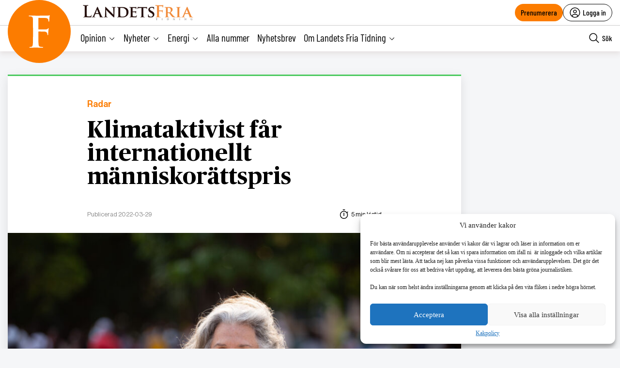

--- FILE ---
content_type: text/html; charset=UTF-8
request_url: https://landetsfria.nu/2022/nummer-309/klimataktivist-far-internationellt-manniskorattspris/
body_size: 32997
content:
<!DOCTYPE html>
<html lang="sv" data-theme="fria">
<head>
	<meta charset="UTF-8">
	<meta name="viewport" content="width=device-width, initial-scale=1.0">
	<title>Klimataktivist får internationellt människorättspris</title>
	
<!-- Google Tag Manager -->
<script>(function(w,d,s,l,i){w[l]=w[l]||[];w[l].push({'gtm.start':
new Date().getTime(),event:'gtm.js'});var f=d.getElementsByTagName(s)[0],
j=d.createElement(s),dl=l!='dataLayer'?'&l='+l:'';j.async=true;j.src=
'https://www.googletagmanager.com/gtm.js?id='+i+dl;f.parentNode.insertBefore(j,f);
})(window,document,'script','dataLayer','GTM-M4T8HQW');</script>
<!-- End Google Tag Manager -->

<!-- Google Tag Manager (noscript) -->
<noscript><iframe src="https://www.googletagmanager.com/ns.html?id=GTM-M4T8HQW"
height="0" width="0" style="display:none;visibility:hidden"></iframe></noscript>
<!-- End Google Tag Manager (noscript) -->
<meta name='robots' content='index, follow, max-image-preview:large, max-snippet:-1, max-video-preview:-1, noarchive' />
	<style>img:is([sizes="auto" i], [sizes^="auto," i]) { contain-intrinsic-size: 3000px 1500px }</style>
	
	<!-- This site is optimized with the Yoast SEO plugin v22.1 - https://yoast.com/wordpress/plugins/seo/ -->
	<meta name="description" content="Den 31 mars tilldelas klimat- och miljöaktivisten Anabela Lemos från Moçambique Per Anger-priset. Det internationella människorättspriset delas ut av Forum för levande historia och går för första gången till en miljöförsvarare." />
	<link rel="canonical" href="https://landetsfria.nu/2022/nummer-309/klimataktivist-far-internationellt-manniskorattspris/" />
	<meta property="og:locale" content="sv_SE" />
	<meta property="og:type" content="article" />
	<meta property="og:title" content="Klimataktivist får internationellt människorättspris" />
	<meta property="og:description" content="Den 31 mars tilldelas klimat- och miljöaktivisten Anabela Lemos från Moçambique Per Anger-priset. Det internationella människorättspriset delas ut av Forum för levande historia och går för första gången till en miljöförsvarare." />
	<meta property="og:url" content="https://landetsfria.nu/2022/nummer-309/klimataktivist-far-internationellt-manniskorattspris/" />
	<meta property="og:site_name" content="Landets Fria" />
	<meta property="article:publisher" content="https://www.facebook.com/landetsfria" />
	<meta property="article:published_time" content="2022-03-29T12:28:14+00:00" />
	<meta property="article:modified_time" content="2024-08-09T09:36:36+00:00" />
	<meta property="og:image" content="https://landetsfria.nu/wp-content/uploads/2022/03/488f249840c6db914fabfaa0ad5f6ab8-1200x800.jpg" />
	<meta property="og:image:width" content="1200" />
	<meta property="og:image:height" content="800" />
	<meta property="og:image:type" content="image/jpeg" />
	<meta name="author" content="Samuel Avraham" />
	<script type="application/ld+json" class="yoast-schema-graph">{"@context":"https://schema.org","@graph":[{"@type":"Article","@id":"https://landetsfria.nu/2022/nummer-309/klimataktivist-far-internationellt-manniskorattspris/#article","isPartOf":{"@id":"https://landetsfria.nu/2022/nummer-309/klimataktivist-far-internationellt-manniskorattspris/"},"author":{"name":"Samuel Avraham","@id":"https://landetsfria.nu/#/schema/person/c1667c333ccaec3f66e8372c354c739d"},"headline":"Klimataktivist får internationellt människorättspris","datePublished":"2022-03-29T12:28:14+00:00","dateModified":"2024-08-09T09:36:36+00:00","mainEntityOfPage":{"@id":"https://landetsfria.nu/2022/nummer-309/klimataktivist-far-internationellt-manniskorattspris/"},"wordCount":929,"publisher":{"@id":"https://landetsfria.nu/#organization"},"image":{"@id":"https://landetsfria.nu/2022/nummer-309/klimataktivist-far-internationellt-manniskorattspris/#primaryimage"},"thumbnailUrl":"https://landetsfria.nu/wp-content/uploads/2022/03/488f249840c6db914fabfaa0ad5f6ab8-scaled.jpg","articleSection":["Radar"],"inLanguage":"sv-SE","copyrightYear":"2022","copyrightHolder":{"@id":"https://landetsfria.nu/#organization"}},{"@type":"WebPage","@id":"https://landetsfria.nu/2022/nummer-309/klimataktivist-far-internationellt-manniskorattspris/","url":"https://landetsfria.nu/2022/nummer-309/klimataktivist-far-internationellt-manniskorattspris/","name":"Klimataktivist får internationellt människorättspris","isPartOf":{"@id":"https://landetsfria.nu/#website"},"primaryImageOfPage":{"@id":"https://landetsfria.nu/2022/nummer-309/klimataktivist-far-internationellt-manniskorattspris/#primaryimage"},"image":{"@id":"https://landetsfria.nu/2022/nummer-309/klimataktivist-far-internationellt-manniskorattspris/#primaryimage"},"thumbnailUrl":"https://landetsfria.nu/wp-content/uploads/2022/03/488f249840c6db914fabfaa0ad5f6ab8-scaled.jpg","datePublished":"2022-03-29T12:28:14+00:00","dateModified":"2024-08-09T09:36:36+00:00","breadcrumb":{"@id":"https://landetsfria.nu/2022/nummer-309/klimataktivist-far-internationellt-manniskorattspris/#breadcrumb"},"inLanguage":"sv-SE","potentialAction":[{"@type":"ReadAction","target":["https://landetsfria.nu/2022/nummer-309/klimataktivist-far-internationellt-manniskorattspris/"]}]},{"@type":"ImageObject","inLanguage":"sv-SE","@id":"https://landetsfria.nu/2022/nummer-309/klimataktivist-far-internationellt-manniskorattspris/#primaryimage","url":"https://landetsfria.nu/wp-content/uploads/2022/03/488f249840c6db914fabfaa0ad5f6ab8-scaled.jpg","contentUrl":"https://landetsfria.nu/wp-content/uploads/2022/03/488f249840c6db914fabfaa0ad5f6ab8-scaled.jpg","width":2560,"height":1707},{"@type":"BreadcrumbList","@id":"https://landetsfria.nu/2022/nummer-309/klimataktivist-far-internationellt-manniskorattspris/#breadcrumb","itemListElement":[{"@type":"ListItem","position":1,"name":"Hem","item":"https://landetsfria.nu/"},{"@type":"ListItem","position":2,"name":"Klimataktivist får internationellt människorättspris"}]},{"@type":"WebSite","@id":"https://landetsfria.nu/#website","url":"https://landetsfria.nu/","name":"Landets Fria","description":"","publisher":{"@id":"https://landetsfria.nu/#organization"},"potentialAction":[{"@type":"SearchAction","target":{"@type":"EntryPoint","urlTemplate":"https://landetsfria.nu/?s={search_term_string}"},"query-input":"required name=search_term_string"}],"inLanguage":"sv-SE"},{"@type":"Organization","@id":"https://landetsfria.nu/#organization","name":"Landets Fria","url":"https://landetsfria.nu/","logo":{"@type":"ImageObject","inLanguage":"sv-SE","@id":"https://landetsfria.nu/#/schema/logo/image/","url":"https://landetsfria.nu/wp-content/uploads/2022/06/LandetsFriaTidning.png","contentUrl":"https://landetsfria.nu/wp-content/uploads/2022/06/LandetsFriaTidning.png","width":900,"height":129,"caption":"Landets Fria"},"image":{"@id":"https://landetsfria.nu/#/schema/logo/image/"},"sameAs":["https://www.facebook.com/landetsfria"]},{"@type":"Person","@id":"https://landetsfria.nu/#/schema/person/c1667c333ccaec3f66e8372c354c739d","name":"Samuel Avraham","image":{"@type":"ImageObject","inLanguage":"sv-SE","@id":"https://landetsfria.nu/#/schema/person/image/","url":"https://secure.gravatar.com/avatar/156fd2691be2e76575b19ed771744e5437cdcf0fc9c9ba06fb635180c2573cd6?s=96&d=mm&r=g","contentUrl":"https://secure.gravatar.com/avatar/156fd2691be2e76575b19ed771744e5437cdcf0fc9c9ba06fb635180c2573cd6?s=96&d=mm&r=g","caption":"Samuel Avraham"},"url":"https://landetsfria.nu/author/samuel-avrahamtidningensyre-se/"}]}</script>
	<!-- / Yoast SEO plugin. -->


<link rel='dns-prefetch' href='//cdn.jsdelivr.net' />
<link rel='dns-prefetch' href='//www.google.com' />
<link rel='dns-prefetch' href='//cdnjs.cloudflare.com' />
<link rel="alternate" type="application/rss+xml" title="Landets Fria &raquo; Kommentarsflöde för Klimataktivist får internationellt människorättspris" href="https://landetsfria.nu/2022/nummer-309/klimataktivist-far-internationellt-manniskorattspris/feed/" />
<link rel='stylesheet' id='wp-block-library-css' href='https://landetsfria.nu/wp-includes/css/dist/block-library/style.min.css?ver=6.8.3' type='text/css' media='all' />
<style id='classic-theme-styles-inline-css' type='text/css'>
/*! This file is auto-generated */
.wp-block-button__link{color:#fff;background-color:#32373c;border-radius:9999px;box-shadow:none;text-decoration:none;padding:calc(.667em + 2px) calc(1.333em + 2px);font-size:1.125em}.wp-block-file__button{background:#32373c;color:#fff;text-decoration:none}
</style>
<style id='global-styles-inline-css' type='text/css'>
:root{--wp--preset--aspect-ratio--square: 1;--wp--preset--aspect-ratio--4-3: 4/3;--wp--preset--aspect-ratio--3-4: 3/4;--wp--preset--aspect-ratio--3-2: 3/2;--wp--preset--aspect-ratio--2-3: 2/3;--wp--preset--aspect-ratio--16-9: 16/9;--wp--preset--aspect-ratio--9-16: 9/16;--wp--preset--color--black: #000000;--wp--preset--color--cyan-bluish-gray: #abb8c3;--wp--preset--color--white: #ffffff;--wp--preset--color--pale-pink: #f78da7;--wp--preset--color--vivid-red: #cf2e2e;--wp--preset--color--luminous-vivid-orange: #ff6900;--wp--preset--color--luminous-vivid-amber: #fcb900;--wp--preset--color--light-green-cyan: #7bdcb5;--wp--preset--color--vivid-green-cyan: #00d084;--wp--preset--color--pale-cyan-blue: #8ed1fc;--wp--preset--color--vivid-cyan-blue: #0693e3;--wp--preset--color--vivid-purple: #9b51e0;--wp--preset--gradient--vivid-cyan-blue-to-vivid-purple: linear-gradient(135deg,rgba(6,147,227,1) 0%,rgb(155,81,224) 100%);--wp--preset--gradient--light-green-cyan-to-vivid-green-cyan: linear-gradient(135deg,rgb(122,220,180) 0%,rgb(0,208,130) 100%);--wp--preset--gradient--luminous-vivid-amber-to-luminous-vivid-orange: linear-gradient(135deg,rgba(252,185,0,1) 0%,rgba(255,105,0,1) 100%);--wp--preset--gradient--luminous-vivid-orange-to-vivid-red: linear-gradient(135deg,rgba(255,105,0,1) 0%,rgb(207,46,46) 100%);--wp--preset--gradient--very-light-gray-to-cyan-bluish-gray: linear-gradient(135deg,rgb(238,238,238) 0%,rgb(169,184,195) 100%);--wp--preset--gradient--cool-to-warm-spectrum: linear-gradient(135deg,rgb(74,234,220) 0%,rgb(151,120,209) 20%,rgb(207,42,186) 40%,rgb(238,44,130) 60%,rgb(251,105,98) 80%,rgb(254,248,76) 100%);--wp--preset--gradient--blush-light-purple: linear-gradient(135deg,rgb(255,206,236) 0%,rgb(152,150,240) 100%);--wp--preset--gradient--blush-bordeaux: linear-gradient(135deg,rgb(254,205,165) 0%,rgb(254,45,45) 50%,rgb(107,0,62) 100%);--wp--preset--gradient--luminous-dusk: linear-gradient(135deg,rgb(255,203,112) 0%,rgb(199,81,192) 50%,rgb(65,88,208) 100%);--wp--preset--gradient--pale-ocean: linear-gradient(135deg,rgb(255,245,203) 0%,rgb(182,227,212) 50%,rgb(51,167,181) 100%);--wp--preset--gradient--electric-grass: linear-gradient(135deg,rgb(202,248,128) 0%,rgb(113,206,126) 100%);--wp--preset--gradient--midnight: linear-gradient(135deg,rgb(2,3,129) 0%,rgb(40,116,252) 100%);--wp--preset--font-size--small: 13px;--wp--preset--font-size--medium: 20px;--wp--preset--font-size--large: 36px;--wp--preset--font-size--x-large: 42px;--wp--preset--spacing--20: 0.44rem;--wp--preset--spacing--30: 0.67rem;--wp--preset--spacing--40: 1rem;--wp--preset--spacing--50: 1.5rem;--wp--preset--spacing--60: 2.25rem;--wp--preset--spacing--70: 3.38rem;--wp--preset--spacing--80: 5.06rem;--wp--preset--shadow--natural: 6px 6px 9px rgba(0, 0, 0, 0.2);--wp--preset--shadow--deep: 12px 12px 50px rgba(0, 0, 0, 0.4);--wp--preset--shadow--sharp: 6px 6px 0px rgba(0, 0, 0, 0.2);--wp--preset--shadow--outlined: 6px 6px 0px -3px rgba(255, 255, 255, 1), 6px 6px rgba(0, 0, 0, 1);--wp--preset--shadow--crisp: 6px 6px 0px rgba(0, 0, 0, 1);}:where(.is-layout-flex){gap: 0.5em;}:where(.is-layout-grid){gap: 0.5em;}body .is-layout-flex{display: flex;}.is-layout-flex{flex-wrap: wrap;align-items: center;}.is-layout-flex > :is(*, div){margin: 0;}body .is-layout-grid{display: grid;}.is-layout-grid > :is(*, div){margin: 0;}:where(.wp-block-columns.is-layout-flex){gap: 2em;}:where(.wp-block-columns.is-layout-grid){gap: 2em;}:where(.wp-block-post-template.is-layout-flex){gap: 1.25em;}:where(.wp-block-post-template.is-layout-grid){gap: 1.25em;}.has-black-color{color: var(--wp--preset--color--black) !important;}.has-cyan-bluish-gray-color{color: var(--wp--preset--color--cyan-bluish-gray) !important;}.has-white-color{color: var(--wp--preset--color--white) !important;}.has-pale-pink-color{color: var(--wp--preset--color--pale-pink) !important;}.has-vivid-red-color{color: var(--wp--preset--color--vivid-red) !important;}.has-luminous-vivid-orange-color{color: var(--wp--preset--color--luminous-vivid-orange) !important;}.has-luminous-vivid-amber-color{color: var(--wp--preset--color--luminous-vivid-amber) !important;}.has-light-green-cyan-color{color: var(--wp--preset--color--light-green-cyan) !important;}.has-vivid-green-cyan-color{color: var(--wp--preset--color--vivid-green-cyan) !important;}.has-pale-cyan-blue-color{color: var(--wp--preset--color--pale-cyan-blue) !important;}.has-vivid-cyan-blue-color{color: var(--wp--preset--color--vivid-cyan-blue) !important;}.has-vivid-purple-color{color: var(--wp--preset--color--vivid-purple) !important;}.has-black-background-color{background-color: var(--wp--preset--color--black) !important;}.has-cyan-bluish-gray-background-color{background-color: var(--wp--preset--color--cyan-bluish-gray) !important;}.has-white-background-color{background-color: var(--wp--preset--color--white) !important;}.has-pale-pink-background-color{background-color: var(--wp--preset--color--pale-pink) !important;}.has-vivid-red-background-color{background-color: var(--wp--preset--color--vivid-red) !important;}.has-luminous-vivid-orange-background-color{background-color: var(--wp--preset--color--luminous-vivid-orange) !important;}.has-luminous-vivid-amber-background-color{background-color: var(--wp--preset--color--luminous-vivid-amber) !important;}.has-light-green-cyan-background-color{background-color: var(--wp--preset--color--light-green-cyan) !important;}.has-vivid-green-cyan-background-color{background-color: var(--wp--preset--color--vivid-green-cyan) !important;}.has-pale-cyan-blue-background-color{background-color: var(--wp--preset--color--pale-cyan-blue) !important;}.has-vivid-cyan-blue-background-color{background-color: var(--wp--preset--color--vivid-cyan-blue) !important;}.has-vivid-purple-background-color{background-color: var(--wp--preset--color--vivid-purple) !important;}.has-black-border-color{border-color: var(--wp--preset--color--black) !important;}.has-cyan-bluish-gray-border-color{border-color: var(--wp--preset--color--cyan-bluish-gray) !important;}.has-white-border-color{border-color: var(--wp--preset--color--white) !important;}.has-pale-pink-border-color{border-color: var(--wp--preset--color--pale-pink) !important;}.has-vivid-red-border-color{border-color: var(--wp--preset--color--vivid-red) !important;}.has-luminous-vivid-orange-border-color{border-color: var(--wp--preset--color--luminous-vivid-orange) !important;}.has-luminous-vivid-amber-border-color{border-color: var(--wp--preset--color--luminous-vivid-amber) !important;}.has-light-green-cyan-border-color{border-color: var(--wp--preset--color--light-green-cyan) !important;}.has-vivid-green-cyan-border-color{border-color: var(--wp--preset--color--vivid-green-cyan) !important;}.has-pale-cyan-blue-border-color{border-color: var(--wp--preset--color--pale-cyan-blue) !important;}.has-vivid-cyan-blue-border-color{border-color: var(--wp--preset--color--vivid-cyan-blue) !important;}.has-vivid-purple-border-color{border-color: var(--wp--preset--color--vivid-purple) !important;}.has-vivid-cyan-blue-to-vivid-purple-gradient-background{background: var(--wp--preset--gradient--vivid-cyan-blue-to-vivid-purple) !important;}.has-light-green-cyan-to-vivid-green-cyan-gradient-background{background: var(--wp--preset--gradient--light-green-cyan-to-vivid-green-cyan) !important;}.has-luminous-vivid-amber-to-luminous-vivid-orange-gradient-background{background: var(--wp--preset--gradient--luminous-vivid-amber-to-luminous-vivid-orange) !important;}.has-luminous-vivid-orange-to-vivid-red-gradient-background{background: var(--wp--preset--gradient--luminous-vivid-orange-to-vivid-red) !important;}.has-very-light-gray-to-cyan-bluish-gray-gradient-background{background: var(--wp--preset--gradient--very-light-gray-to-cyan-bluish-gray) !important;}.has-cool-to-warm-spectrum-gradient-background{background: var(--wp--preset--gradient--cool-to-warm-spectrum) !important;}.has-blush-light-purple-gradient-background{background: var(--wp--preset--gradient--blush-light-purple) !important;}.has-blush-bordeaux-gradient-background{background: var(--wp--preset--gradient--blush-bordeaux) !important;}.has-luminous-dusk-gradient-background{background: var(--wp--preset--gradient--luminous-dusk) !important;}.has-pale-ocean-gradient-background{background: var(--wp--preset--gradient--pale-ocean) !important;}.has-electric-grass-gradient-background{background: var(--wp--preset--gradient--electric-grass) !important;}.has-midnight-gradient-background{background: var(--wp--preset--gradient--midnight) !important;}.has-small-font-size{font-size: var(--wp--preset--font-size--small) !important;}.has-medium-font-size{font-size: var(--wp--preset--font-size--medium) !important;}.has-large-font-size{font-size: var(--wp--preset--font-size--large) !important;}.has-x-large-font-size{font-size: var(--wp--preset--font-size--x-large) !important;}
:where(.wp-block-post-template.is-layout-flex){gap: 1.25em;}:where(.wp-block-post-template.is-layout-grid){gap: 1.25em;}
:where(.wp-block-columns.is-layout-flex){gap: 2em;}:where(.wp-block-columns.is-layout-grid){gap: 2em;}
:root :where(.wp-block-pullquote){font-size: 1.5em;line-height: 1.6;}
</style>
<link rel='stylesheet' id='contact-form-7-css' href='https://landetsfria.nu/wp-content/plugins/contact-form-7/includes/css/styles.css?ver=5.6.3' type='text/css' media='all' />
<link rel='stylesheet' id='wpcf7-redirect-script-frontend-css' href='https://landetsfria.nu/wp-content/plugins/wpcf7-redirect/build/css/wpcf7-redirect-frontend.min.css?ver=1.1' type='text/css' media='all' />
<link rel='stylesheet' id='wpstream-style-css' href='https://landetsfria.nu/wp-content/plugins/wpstream/public//css/wpstream_style.css?ver=4.7.2' type='text/css' media='all' />
<link rel='stylesheet' id='video-js.min-css' href='https://landetsfria.nu/wp-content/plugins/wpstream/public/css/video-js.css?ver=4.7.2' type='text/css' media='all' />
<link rel='stylesheet' id='videojs-wpstream-player-css' href='https://landetsfria.nu/wp-content/plugins/wpstream/public/css/videojs-wpstream.css?ver=4.7.2.1757251888' type='text/css' media='all' />
<link rel='stylesheet' id='wpstream-integrations-css' href='https://landetsfria.nu/wp-content/plugins/wpstream/integrations/css/integrations.css?ver=4.7.2' type='text/css' media='all' />
<link rel='stylesheet' id='wpstream_front_style-css' href='https://landetsfria.nu/wp-content/plugins/wpstream/admin/css/wpstream-admin.css?ver=4.7.2' type='text/css' media='all' />
<link rel='stylesheet' id='wpstream-broadcaster-css-css' href='https://landetsfria.nu/wp-content/plugins/wpstream/public/css/broadcaster.css?ver=1757251888' type='text/css' media='all' />
<link rel='stylesheet' id='cmplz-general-css' href='https://landetsfria.nu/wp-content/plugins/complianz-gdpr/assets/css/cookieblocker.min.css?ver=6.5.6' type='text/css' media='all' />
<link rel='stylesheet' id='fria-main-less-css' href='https://landetsfria.nu/wp-content/themes/mediehuset-gront/build/fria-main-less.css?ver=9c0e2ad396c2cbea94aa' type='text/css' media='all' />
<link rel='stylesheet' id='main-sass-css' href='https://landetsfria.nu/wp-content/themes/mediehuset-gront/build/main-sass.css?ver=397a0f99813679cc98ff' type='text/css' media='all' />
<script type="text/javascript" src="https://vjs.zencdn.net/8.20.0/video.min.js?ver=1" id="video.min-js"></script>
<link rel="https://api.w.org/" href="https://landetsfria.nu/wp-json/" /><link rel="alternate" title="JSON" type="application/json" href="https://landetsfria.nu/wp-json/wp/v2/posts/1720064" /><link rel="EditURI" type="application/rsd+xml" title="RSD" href="https://landetsfria.nu/xmlrpc.php?rsd" />

<link rel='shortlink' href='https://landetsfria.nu/?p=1720064' />
<link rel="alternate" title="oEmbed (JSON)" type="application/json+oembed" href="https://landetsfria.nu/wp-json/oembed/1.0/embed?url=https%3A%2F%2Flandetsfria.nu%2F2022%2Fnummer-309%2Fklimataktivist-far-internationellt-manniskorattspris%2F" />
<link rel="alternate" title="oEmbed (XML)" type="text/xml+oembed" href="https://landetsfria.nu/wp-json/oembed/1.0/embed?url=https%3A%2F%2Flandetsfria.nu%2F2022%2Fnummer-309%2Fklimataktivist-far-internationellt-manniskorattspris%2F&#038;format=xml" />
<style>.cmplz-hidden{display:none!important;}</style><link rel="icon" href="https://landetsfria.nu/wp-content/uploads/2021/06/cropped-LFT-favicon-32x32.png" sizes="32x32" />
<link rel="icon" href="https://landetsfria.nu/wp-content/uploads/2021/06/cropped-LFT-favicon-192x192.png" sizes="192x192" />
<link rel="apple-touch-icon" href="https://landetsfria.nu/wp-content/uploads/2021/06/cropped-LFT-favicon-180x180.png" />
<meta name="msapplication-TileImage" content="https://landetsfria.nu/wp-content/uploads/2021/06/cropped-LFT-favicon-270x270.png" />
    
<link rel="preload" href="https://landetsfria.nu/wp-content/themes/mediehuset-gront/build/fonts/NHaasGroteskDSPro-65Md.woff" as="font" type="font/woff" crossorigin>
<link rel="preload" href="https://landetsfria.nu/wp-content/themes/mediehuset-gront/build/fonts/PublicoText-Roman.woff" as="font" type="font/woff" crossorigin>
	<meta name="application-name" content="Landets Fria"/>

		<script>
		/* Setup shared MHG object */
		window.MHG = (function() {
			var callbacks = {
				onInit: []
			},
			addCallback = function(eventName, func) {
				// Store given callback 'func' to be run on event 'eventName'
				if(callbacks[eventName]) {
					callbacks[eventName].push(func);
				}
			};

			return {
				_callbacks: callbacks,
				onInit: function(cb) { addCallback('onInit', cb) }
			}
		})();
	</script>
		
		<!-- Google tag (gtag.js) -->
		<script async src="https://www.googletagmanager.com/gtag/js?id=G-MNKD32YWK5"></script>
		<script type="text/javascript" data-category="statistics">
			window.dataLayer = window.dataLayer || [];
			function gtag(){dataLayer.push(arguments);}
			gtag('js', new Date());

			gtag('config', 'G-MNKD32YWK5');

			const initial_gtm_data = [{"is_loggedin":"0"},{"is_editor":"0"},{"is_subscriber":"0"},{"count_articles_read":"0"},{"google_analytics_id":"UA-61073195-4"},{"google_analytics4_id":"G-W6XFCNSL1B"},{"facebook_pixel_id":"265203941041373"},{"postAuthor":"Samuel Avraham"},{"content_group":"202213"},{"articleCategory":"Radar"}];
            if ( Array.isArray( initial_gtm_data ) ) {
                initial_gtm_data.forEach(element => {
                    dataLayer.push( element )
                })
            }
		</script>
			
	
			<script async src="https://servedby.revive-adserver.net/asyncjs.php"></script>
		<script>
			var adsReviveZones  = {"front900":"11150","frontFirst":"11156","articleSecond":"11156","frontSecond":"11149","articleFirst":"11149","frontLastLeft":"11731","frontLastRight":"11735"};
		</script>
	  
 	</head>

<body data-cmplz=1 id="web3" class="wp-singular post-template-default single single-post postid-1720064 single-format-standard wp-theme-mediehuset-gront article web3 klimataktivist-far-internationellt-manniskorattspris" data-current_post=1720064>
<!-- Skip to main-content button -->
<a href="#main-content" class="skip-link" alt="link to skip to main content">Skip to main content</a>


<input type="checkbox" name="header-search-toggle" class="header-search-toggle is-input-hidden" id="header-search-toggle">
<input type="checkbox" name="header-mobile-menu-toggle" class="header-mobile-menu-toggle is-input-hidden" id="header-mobile-menu-toggle">

<header class="site-header is-visible-on-desktop">
	<div class="is-wide-container header-top">

		<div class="header-tagline">
		<a href="https://landetsfria.nu" class="header-logo"><img style="max-height: 34px" alt="Logotyp Landets Fria" width=auto height=auto src="https://landetsfria.nu/wp-content/themes/mediehuset-gront/assets/img/fria/LandetsFriaTidning350x50.png" />

<!-- <svg class="fria-logo" width="468px" height="148px" viewBox="0 0 468 148" version="1.1" xmlns="http://www.w3.org/2000/svg" xmlns:xlink="http://www.w3.org/1999/xlink">
    <title>Group 29 Copy</title>
    <desc>Created with Sketch.</desc>
    <defs>
        <polygon id="path-1" points="0 0 91.4443263 0 91.4443263 141.34 0 141.34"></polygon>
    </defs>
    <g id="Sidor" stroke="none" stroke-width="1" fill="none" fill-rule="evenodd">
        <g id="screenshot" transform="translate(-206.000000, -368.000000)">
            <g id="Group" transform="translate(206.000000, 138.000000)">
                <g id="Group-29-Copy" transform="translate(0.000000, 230.000000)">
                    <g id="Group-3" transform="translate(0.000000, 6.166667)">
                        <mask id="mask-2" fill="white">
                            <use xlink:href="#path-1"></use>
                        </mask>
                        <g id="Clip-2"></g>
                        <path d="M41.7505263,72.705 L41.7505263,87.69 C41.7505263,108.533333 42.0604737,121.670389 42.6844737,127.092944 C43.4275263,133.263722 45.8496316,136.653333 49.9528421,137.272056 C53.5531579,137.765389 56.6628947,138.01 59.2717895,138.01 C61.3839474,138.01 62.4410526,138.503333 62.4410526,139.492056 C62.4410526,140.723333 61.0842632,141.34 58.3768421,141.34 C53.9431579,141.34 48.4010526,141.2475 41.7505263,141.060444 C35.1,140.8775 31.2821053,140.785 30.2968421,140.785 C28.9400526,140.785 25.3376842,140.8775 19.4897368,141.060444 C13.6397368,141.2475 9.42157895,141.34 6.83526316,141.34 C4.24894737,141.34 2.95578947,140.723333 2.95578947,139.492056 C2.95578947,138.628722 4.31052632,138.073722 7.02,137.825 C8.74421053,137.580389 10.53,137.395389 12.3773684,137.272056 C15.21,136.653333 16.9957895,133.263722 17.7347368,127.092944 C18.3505263,122.285 18.6584211,109.15 18.6584211,87.69 L18.6584211,55.13 C18.6584211,33.0533333 18.5352632,19.98 18.2889474,15.91 C17.9194737,9.99 15.2695263,6.475 10.3452632,5.365 C8.619,4.995 6.21742105,4.81 3.14052632,4.81 C1.04478947,4.81 0,4.31872222 0,3.33 C0,2.09872222 1.41426316,1.48 4.24894737,1.48 C7.82052632,1.48 12.7755789,1.5725 19.1202632,1.7575 C25.4628947,1.9425 29.3731579,2.035 30.8510526,2.035 C60.7784211,2.035 77.0352632,1.97538889 79.6215789,1.85 C81.5900526,1.85 84.1168421,1.60538889 87.1957895,1.11 C89.5337368,0.37 90.5210526,0 90.1515789,0 C91.0136842,0 91.4447368,0.555 91.4447368,1.665 C91.4447368,2.035 91.26,2.96 90.8905263,4.44 C90.5210526,6.29 90.2131579,8.14 89.9668421,9.99 C89.7184737,14.1853889 89.4126316,19.1783333 89.0431579,24.975 C88.7947895,26.7037222 88.1810526,27.565 87.1957895,27.565 C86.0873684,27.565 85.4695263,26.5906667 85.3484211,24.6399444 C85.3484211,21.5936111 84.9768947,19.2749444 84.2338421,17.6901111 C82.6266316,14.1566111 78.546,12.3251111 71.9898947,12.2038333 L43.4193158,11.655 C42.3047368,11.655 41.7505263,12.5142222 41.7505263,14.2244444 L41.7505263,60.1373333 C41.7505263,61.2411667 42.1836316,61.79 43.0498421,61.79 L66.7946842,61.79 C71.9857895,61.79 74.8943684,61.7303889 75.5122105,61.605 C79.0961053,61.235 81.6331579,60.125 83.1172105,58.275 C84.1045263,57.0437222 84.9091579,56.425 85.5290526,56.425 C86.2700526,56.425 86.6415789,56.98 86.6415789,58.09 C86.6415789,58.3387222 86.4547895,59.6933333 86.0853158,62.16 C85.7117368,64.9987222 85.4038421,67.4653889 85.1575263,69.56 C84.6628421,74.6187222 84.4165263,79.1203889 84.4165263,83.065 C84.4165263,85.4083333 83.7966316,86.58 82.5609474,86.58 C81.8199474,86.58 81.2616316,85.4083333 80.8921579,83.065 C80.5206316,81.4637222 80.2106842,79.8603889 79.9623158,78.255 C78.6034737,74.4337222 75.4506316,72.2137222 70.5037895,71.595 C67.5377368,71.225 58.383,71.04 43.0498421,71.04 C42.1836316,71.04 41.7505263,71.595 41.7505263,72.705" id="Fill-1" fill="#FC7C00" mask="url(#mask-2)"></path>
                    </g>
                    <path d="M158.021413,18.3613316 L158.021413,75.3948413 C158.021413,77.2709436 158.58335,78.3966049 159.707224,78.7718254 C163.201641,80.0246448 167.948969,80.6479277 173.942966,80.6479277 C179.936962,80.6479277 184.367941,79.5868876 187.242145,77.4585538 C194.609766,72.0824784 198.293576,62.701967 198.293576,49.3170194 C198.293576,37.4350382 194.921953,28.369295 188.178707,22.1135362 C182.809085,17.3628282 176.625695,14.9843474 169.634781,14.9843474 C163.640784,14.9843474 160.081849,15.3595679 158.957975,16.1100088 C158.331519,16.4852293 158.021413,17.2356702 158.021413,18.3613316 M135.918551,93.590949 L135.918551,60.5736332 C135.918551,38.1854791 135.793676,24.9276896 135.543926,20.8002646 C135.169302,14.7967372 132.482409,11.2321429 127.489494,10.1064815 C125.739163,9.73126102 123.304102,9.54365079 120.184311,9.54365079 C118.059356,9.54365079 117,8.98082011 117,7.85515873 C117,6.72949735 118.373624,6.16666667 121.120873,6.16666667 C124.989914,6.16666667 130.047348,6.26047178 136.293176,6.44808201 C142.536922,6.63569224 146.03342,6.72949735 146.78267,6.72949735 C148.905543,6.72949735 153.367741,6.63569224 160.175505,6.44808201 C166.981189,6.26047178 171.320592,6.16666667 173.193716,6.16666667 C188.301501,6.16666667 199.792075,8.85783118 207.659196,14.2339065 C210.778987,16.3622403 213.526236,19.5516142 215.900941,23.8020282 C218.897939,28.8049677 220.396438,34.1852121 220.396438,39.9365079 C220.396438,54.5701058 212.154693,68.5783363 195.671203,81.9611993 C209.280488,99.2234249 216.772984,108.603936 218.148689,110.100649 C225.389354,119.233098 231.447869,126.301835 236.317991,131.300605 C243.18403,138.431878 250.179107,142.684377 257.296978,144.060185 C258.795477,144.187343 260.229458,144.312417 261.605163,144.435406 C263.728037,144.687637 264.789474,145.250468 264.789474,146.125982 C264.789474,147.374633 263.601081,148 261.230538,148 L243.435862,148 C234.444867,148 227.764058,146.813886 223.393436,144.435406 C217.274565,141.183495 208.718551,131.990594 197.731639,116.856702 C192.362017,109.229304 186.180708,100.599233 179.187713,90.9664903 C178.438463,90.0930605 177.314589,89.6532187 175.81609,89.6532187 L159.519912,89.6532187 C158.518831,89.6532187 158.021413,90.1514281 158.021413,91.1415932 L158.021413,93.7514599 C158.021413,114.868034 158.331519,128.159176 158.957975,133.622803 C159.707224,139.961944 162.142285,143.37645 166.263158,143.872575 C170.009406,144.374953 173.06676,144.623016 175.441465,144.623016 C176.939964,144.623016 177.689214,145.12331 177.689214,146.125982 C177.689214,147.374633 176.440464,148 173.942966,148 C169.697218,148 164.109065,147.906195 157.178507,147.7165 C150.247949,147.52889 146.657795,147.435085 146.408045,147.435085 C145.53392,147.435085 142.222654,147.52889 136.480488,147.7165 C130.736242,147.906195 126.428057,148 123.555934,148 C121.056354,148 119.809686,147.374633 119.809686,146.125982 C119.809686,145.250468 121.18331,144.687637 123.930558,144.435406 C125.803682,144.187343 127.676806,143.999733 129.54993,143.872575 C132.422053,143.247208 134.23274,139.809771 134.981989,133.551928 C135.604283,128.674062 135.918551,115.35582 135.918551,93.590949" id="Fill-4" fill="#FC7C00"></path>
                    <path d="M269.250611,93.590949 L269.250611,60.5736332 C269.250611,38.1854791 269.123513,24.9276896 268.869317,20.8002646 C268.488023,14.7967372 266.32524,11.2946796 262.387323,10.2940917 C260.22454,9.79379777 258.0321,9.54365079 255.810005,9.54365079 C253.585791,9.54365079 252.473684,8.91828336 252.473684,7.6675485 C252.473684,6.66696061 253.998859,6.16666667 257.04921,6.16666667 C259.591168,6.16666667 263.942154,6.25838722 270.108522,6.44808201 C276.272772,6.63569224 280.181033,6.72949735 281.833306,6.72949735 C283.231383,6.72949735 286.790125,6.63569224 292.509532,6.44808201 C298.228939,6.25838722 302.423171,6.16666667 305.092227,6.16666667 C307.761284,6.16666667 309.095812,6.66696061 309.095812,7.6675485 C309.095812,8.91828336 308.184944,9.54365079 306.365325,9.54365079 C304.54147,9.54365079 302.565097,9.72917646 300.429852,10.1064815 C296.159361,10.8569224 293.831351,14.4194322 293.456412,20.8002646 C293.206453,24.9276896 293.081473,38.1854791 293.081473,60.5736332 L293.081473,93.590949 C293.081473,115.983272 293.331432,129.678819 293.837706,134.679674 C294.339743,140.184992 296.8584,143.245123 301.395796,143.872575 C305.047743,144.372869 308.259084,144.620931 311.029819,144.620931 C313.042203,144.620931 314.052632,145.12331 314.052632,146.123898 C314.052632,147.374633 312.843083,148 310.430341,148 C305.598501,148 299.72234,147.906195 292.795503,147.7165 C285.866547,147.52889 281.833306,147.435085 280.689425,147.435085 C279.545543,147.435085 275.952909,147.52889 269.917875,147.7165 C263.880723,147.906195 259.461952,148 256.667916,148 C254.123839,148 252.854978,147.374633 252.854978,146.123898 C252.854978,145.248383 254.253055,144.687637 257.04921,144.435406 C258.955679,144.185259 260.862148,143.999733 262.768617,143.872575 C265.818967,143.245123 267.661887,140.151639 268.297377,134.585869 C268.932866,129.020098 269.250611,115.353736 269.250611,93.590949" id="Fill-6" fill="#FC7C00"></path>
                    <path d="M367.924858,88.8380463 L402.343224,88.8380463 C403.214076,88.8380463 403.525836,88.4575835 403.278506,87.6966581 L386.443435,40.7095116 C386.191949,39.5681234 385.882266,38.9974293 385.508154,38.9974293 C385.009337,38.9974293 384.635224,39.5681234 384.385816,40.7095116 L367.176632,87.5064267 C366.925145,88.3941731 367.176632,88.8380463 367.924858,88.8380463 M405.897295,98.3496144 L364.183731,98.3496144 C363.435506,98.3496144 362.874337,98.8590117 362.500224,99.8714653 L352.399181,127.076664 C350.528618,132.1495 349.593336,136.015424 349.593336,138.678663 C349.593336,142.610111 352.085342,144.575835 357.07559,144.575835 L359.881435,144.575835 C361.751998,144.575835 362.68728,145.083119 362.68728,146.0998 C362.68728,147.365895 361.627294,148 359.507322,148 C357.512055,148 354.176217,147.904884 349.499808,147.712539 C344.8234,147.524422 341.549914,147.429306 339.67935,147.429306 C328.830082,147.809769 321.472533,148 317.606702,148 C315.2394,148 314.052632,147.365895 314.052632,146.0998 C314.052632,145.083119 314.800857,144.575835 316.297308,144.575835 C318.294654,144.575835 320.225491,144.453242 322.096054,144.195373 C326.086589,143.690203 329.326821,141.912596 331.822984,138.871008 C333.816173,136.461411 335.873793,132.529963 337.995843,127.076664 L384.946985,7.6092545 C386.940174,2.53853185 388.688112,0 390.184562,0 C391.556309,0 393.113033,2.03124821 394.860971,6.0874036 C406.331681,35.5098543 421.797084,74.5093973 441.250943,123.079692 C446.488521,135.634961 451.973428,142.548815 457.711901,143.817024 C459.956577,144.324307 462.575366,144.575835 465.568268,144.575835 C467.187344,144.575835 468,145.083119 468,146.0998 C468,146.858612 467.3744,147.365895 466.129437,147.619537 C464.880316,147.873179 462.63564,148 459.395408,148 C443.930006,148 432.145456,147.873179 424.04176,147.619537 C420.300633,147.490603 418.43007,146.987546 418.43007,146.0998 C418.43007,145.083119 419.300921,144.514539 421.048858,144.385604 C423.042048,143.7515 423.603217,142.293059 422.732366,140.010283 L407.767858,99.6812339 C407.393746,98.7956013 406.768146,98.3496144 405.897295,98.3496144" id="Fill-8" fill="#FC7C00"></path>
                </g>
            </g>
        </g>
    </g>
</svg> -->
</a>
		<span> </span>
		</div> 
				<div class="header-actions">
						<a href="https://landetsfria.nu/prenumerera" class="button-rounded button--slimmed button--color-1">Prenumerera</a>
									<button class="button-rounded button--slimmed button--color-4 button-with-icon--left js__login-toggler"> <svg width="32" height="32" viewBox="0 0 32 32" fill="none" xmlns="http://www.w3.org/2000/svg">
<path d="M16 8C15.0111 8 14.0444 8.29325 13.2222 8.84265C12.3999 9.39206 11.759 10.173 11.3806 11.0866C11.0022 12.0002 10.9031 13.0055 11.0961 13.9755C11.289 14.9454 11.7652 15.8363 12.4645 16.5355C13.1637 17.2348 14.0546 17.711 15.0246 17.9039C15.9945 18.0969 16.9998 17.9978 17.9134 17.6194C18.8271 17.241 19.6079 16.6001 20.1574 15.7779C20.7068 14.9556 21 13.9889 21 13C21 11.6739 20.4732 10.4021 19.5355 9.46447C18.5979 8.52678 17.3261 8 16 8ZM16 16C15.4067 16 14.8266 15.8241 14.3333 15.4944C13.8399 15.1648 13.4554 14.6962 13.2284 14.1481C13.0013 13.5999 12.9419 12.9967 13.0576 12.4147C13.1734 11.8328 13.4591 11.2982 13.8787 10.8787C14.2982 10.4591 14.8328 10.1734 15.4147 10.0576C15.9967 9.94189 16.5999 10.0013 17.1481 10.2284C17.6962 10.4554 18.1648 10.8399 18.4944 11.3333C18.8241 11.8266 19 12.4067 19 13C18.9992 13.7954 18.6829 14.558 18.1204 15.1204C17.558 15.6829 16.7954 15.9992 16 16Z" fill="black"/>
<path d="M16 2C13.2311 2 10.5243 2.82109 8.22201 4.35943C5.91973 5.89777 4.12531 8.08427 3.06569 10.6424C2.00606 13.2006 1.72881 16.0155 2.269 18.7313C2.8092 21.447 4.14257 23.9416 6.1005 25.8995C8.05844 27.8574 10.553 29.1908 13.2687 29.731C15.9845 30.2712 18.7994 29.9939 21.3576 28.9343C23.9157 27.8747 26.1022 26.0803 27.6406 23.778C29.1789 21.4757 30 18.7689 30 16C29.9958 12.2883 28.5194 8.72977 25.8948 6.10518C23.2702 3.48059 19.7117 2.00423 16 2ZM10 26.377V25C10.0008 24.2046 10.3171 23.442 10.8796 22.8796C11.442 22.3171 12.2046 22.0008 13 22H19C19.7954 22.0008 20.558 22.3171 21.1204 22.8796C21.6829 23.442 21.9992 24.2046 22 25V26.377C20.1792 27.4402 18.1085 28.0005 16 28.0005C13.8915 28.0005 11.8208 27.4402 10 26.377ZM23.992 24.926C23.9721 23.6143 23.4377 22.363 22.5039 21.4416C21.5702 20.5202 20.3118 20.0025 19 20H13C11.6882 20.0025 10.4298 20.5202 9.49609 21.4416C8.56234 22.363 8.02793 23.6143 8.008 24.926C6.19456 23.3067 4.91573 21.1749 4.34083 18.8127C3.76594 16.4505 3.9221 13.9693 4.78864 11.6979C5.65518 9.42637 7.19122 7.47167 9.19337 6.09257C11.1955 4.71347 13.5693 3.97503 16.0005 3.97503C18.4317 3.97503 20.8055 4.71347 22.8076 6.09257C24.8098 7.47167 26.3458 9.42637 27.2124 11.6979C28.0789 13.9693 28.2351 16.4505 27.6602 18.8127C27.0853 21.1749 25.8064 23.3067 23.993 24.926H23.992Z" fill="black"/>
</svg>
 Logga in</button>
					</div> 
			</div> 
</header>
<div class="site-header-sticky js__site-header-sticky">
	<div class="is-wide-container header-bottom">
	<div class="header-sticky__col">
		<a class="is-visible-on-desktop" href="https://landetsfria.nu"><img class="header-icon" src='https://landetsfria.nu/wp-content/themes/mediehuset-gront/assets/img/icons/fria/logo-icon.svg' alt="Logotyp - Landets Fria">	
				<div class="header-logo">
					<img style="max-height: 34px" alt="Logotyp Landets Fria" width=auto height=auto src="https://landetsfria.nu/wp-content/themes/mediehuset-gront/assets/img/fria/LandetsFriaTidning350x50.png" />

<!-- <svg class="fria-logo" width="468px" height="148px" viewBox="0 0 468 148" version="1.1" xmlns="http://www.w3.org/2000/svg" xmlns:xlink="http://www.w3.org/1999/xlink">
    <title>Group 29 Copy</title>
    <desc>Created with Sketch.</desc>
    <defs>
        <polygon id="path-1" points="0 0 91.4443263 0 91.4443263 141.34 0 141.34"></polygon>
    </defs>
    <g id="Sidor" stroke="none" stroke-width="1" fill="none" fill-rule="evenodd">
        <g id="screenshot" transform="translate(-206.000000, -368.000000)">
            <g id="Group" transform="translate(206.000000, 138.000000)">
                <g id="Group-29-Copy" transform="translate(0.000000, 230.000000)">
                    <g id="Group-3" transform="translate(0.000000, 6.166667)">
                        <mask id="mask-2" fill="white">
                            <use xlink:href="#path-1"></use>
                        </mask>
                        <g id="Clip-2"></g>
                        <path d="M41.7505263,72.705 L41.7505263,87.69 C41.7505263,108.533333 42.0604737,121.670389 42.6844737,127.092944 C43.4275263,133.263722 45.8496316,136.653333 49.9528421,137.272056 C53.5531579,137.765389 56.6628947,138.01 59.2717895,138.01 C61.3839474,138.01 62.4410526,138.503333 62.4410526,139.492056 C62.4410526,140.723333 61.0842632,141.34 58.3768421,141.34 C53.9431579,141.34 48.4010526,141.2475 41.7505263,141.060444 C35.1,140.8775 31.2821053,140.785 30.2968421,140.785 C28.9400526,140.785 25.3376842,140.8775 19.4897368,141.060444 C13.6397368,141.2475 9.42157895,141.34 6.83526316,141.34 C4.24894737,141.34 2.95578947,140.723333 2.95578947,139.492056 C2.95578947,138.628722 4.31052632,138.073722 7.02,137.825 C8.74421053,137.580389 10.53,137.395389 12.3773684,137.272056 C15.21,136.653333 16.9957895,133.263722 17.7347368,127.092944 C18.3505263,122.285 18.6584211,109.15 18.6584211,87.69 L18.6584211,55.13 C18.6584211,33.0533333 18.5352632,19.98 18.2889474,15.91 C17.9194737,9.99 15.2695263,6.475 10.3452632,5.365 C8.619,4.995 6.21742105,4.81 3.14052632,4.81 C1.04478947,4.81 0,4.31872222 0,3.33 C0,2.09872222 1.41426316,1.48 4.24894737,1.48 C7.82052632,1.48 12.7755789,1.5725 19.1202632,1.7575 C25.4628947,1.9425 29.3731579,2.035 30.8510526,2.035 C60.7784211,2.035 77.0352632,1.97538889 79.6215789,1.85 C81.5900526,1.85 84.1168421,1.60538889 87.1957895,1.11 C89.5337368,0.37 90.5210526,0 90.1515789,0 C91.0136842,0 91.4447368,0.555 91.4447368,1.665 C91.4447368,2.035 91.26,2.96 90.8905263,4.44 C90.5210526,6.29 90.2131579,8.14 89.9668421,9.99 C89.7184737,14.1853889 89.4126316,19.1783333 89.0431579,24.975 C88.7947895,26.7037222 88.1810526,27.565 87.1957895,27.565 C86.0873684,27.565 85.4695263,26.5906667 85.3484211,24.6399444 C85.3484211,21.5936111 84.9768947,19.2749444 84.2338421,17.6901111 C82.6266316,14.1566111 78.546,12.3251111 71.9898947,12.2038333 L43.4193158,11.655 C42.3047368,11.655 41.7505263,12.5142222 41.7505263,14.2244444 L41.7505263,60.1373333 C41.7505263,61.2411667 42.1836316,61.79 43.0498421,61.79 L66.7946842,61.79 C71.9857895,61.79 74.8943684,61.7303889 75.5122105,61.605 C79.0961053,61.235 81.6331579,60.125 83.1172105,58.275 C84.1045263,57.0437222 84.9091579,56.425 85.5290526,56.425 C86.2700526,56.425 86.6415789,56.98 86.6415789,58.09 C86.6415789,58.3387222 86.4547895,59.6933333 86.0853158,62.16 C85.7117368,64.9987222 85.4038421,67.4653889 85.1575263,69.56 C84.6628421,74.6187222 84.4165263,79.1203889 84.4165263,83.065 C84.4165263,85.4083333 83.7966316,86.58 82.5609474,86.58 C81.8199474,86.58 81.2616316,85.4083333 80.8921579,83.065 C80.5206316,81.4637222 80.2106842,79.8603889 79.9623158,78.255 C78.6034737,74.4337222 75.4506316,72.2137222 70.5037895,71.595 C67.5377368,71.225 58.383,71.04 43.0498421,71.04 C42.1836316,71.04 41.7505263,71.595 41.7505263,72.705" id="Fill-1" fill="#FC7C00" mask="url(#mask-2)"></path>
                    </g>
                    <path d="M158.021413,18.3613316 L158.021413,75.3948413 C158.021413,77.2709436 158.58335,78.3966049 159.707224,78.7718254 C163.201641,80.0246448 167.948969,80.6479277 173.942966,80.6479277 C179.936962,80.6479277 184.367941,79.5868876 187.242145,77.4585538 C194.609766,72.0824784 198.293576,62.701967 198.293576,49.3170194 C198.293576,37.4350382 194.921953,28.369295 188.178707,22.1135362 C182.809085,17.3628282 176.625695,14.9843474 169.634781,14.9843474 C163.640784,14.9843474 160.081849,15.3595679 158.957975,16.1100088 C158.331519,16.4852293 158.021413,17.2356702 158.021413,18.3613316 M135.918551,93.590949 L135.918551,60.5736332 C135.918551,38.1854791 135.793676,24.9276896 135.543926,20.8002646 C135.169302,14.7967372 132.482409,11.2321429 127.489494,10.1064815 C125.739163,9.73126102 123.304102,9.54365079 120.184311,9.54365079 C118.059356,9.54365079 117,8.98082011 117,7.85515873 C117,6.72949735 118.373624,6.16666667 121.120873,6.16666667 C124.989914,6.16666667 130.047348,6.26047178 136.293176,6.44808201 C142.536922,6.63569224 146.03342,6.72949735 146.78267,6.72949735 C148.905543,6.72949735 153.367741,6.63569224 160.175505,6.44808201 C166.981189,6.26047178 171.320592,6.16666667 173.193716,6.16666667 C188.301501,6.16666667 199.792075,8.85783118 207.659196,14.2339065 C210.778987,16.3622403 213.526236,19.5516142 215.900941,23.8020282 C218.897939,28.8049677 220.396438,34.1852121 220.396438,39.9365079 C220.396438,54.5701058 212.154693,68.5783363 195.671203,81.9611993 C209.280488,99.2234249 216.772984,108.603936 218.148689,110.100649 C225.389354,119.233098 231.447869,126.301835 236.317991,131.300605 C243.18403,138.431878 250.179107,142.684377 257.296978,144.060185 C258.795477,144.187343 260.229458,144.312417 261.605163,144.435406 C263.728037,144.687637 264.789474,145.250468 264.789474,146.125982 C264.789474,147.374633 263.601081,148 261.230538,148 L243.435862,148 C234.444867,148 227.764058,146.813886 223.393436,144.435406 C217.274565,141.183495 208.718551,131.990594 197.731639,116.856702 C192.362017,109.229304 186.180708,100.599233 179.187713,90.9664903 C178.438463,90.0930605 177.314589,89.6532187 175.81609,89.6532187 L159.519912,89.6532187 C158.518831,89.6532187 158.021413,90.1514281 158.021413,91.1415932 L158.021413,93.7514599 C158.021413,114.868034 158.331519,128.159176 158.957975,133.622803 C159.707224,139.961944 162.142285,143.37645 166.263158,143.872575 C170.009406,144.374953 173.06676,144.623016 175.441465,144.623016 C176.939964,144.623016 177.689214,145.12331 177.689214,146.125982 C177.689214,147.374633 176.440464,148 173.942966,148 C169.697218,148 164.109065,147.906195 157.178507,147.7165 C150.247949,147.52889 146.657795,147.435085 146.408045,147.435085 C145.53392,147.435085 142.222654,147.52889 136.480488,147.7165 C130.736242,147.906195 126.428057,148 123.555934,148 C121.056354,148 119.809686,147.374633 119.809686,146.125982 C119.809686,145.250468 121.18331,144.687637 123.930558,144.435406 C125.803682,144.187343 127.676806,143.999733 129.54993,143.872575 C132.422053,143.247208 134.23274,139.809771 134.981989,133.551928 C135.604283,128.674062 135.918551,115.35582 135.918551,93.590949" id="Fill-4" fill="#FC7C00"></path>
                    <path d="M269.250611,93.590949 L269.250611,60.5736332 C269.250611,38.1854791 269.123513,24.9276896 268.869317,20.8002646 C268.488023,14.7967372 266.32524,11.2946796 262.387323,10.2940917 C260.22454,9.79379777 258.0321,9.54365079 255.810005,9.54365079 C253.585791,9.54365079 252.473684,8.91828336 252.473684,7.6675485 C252.473684,6.66696061 253.998859,6.16666667 257.04921,6.16666667 C259.591168,6.16666667 263.942154,6.25838722 270.108522,6.44808201 C276.272772,6.63569224 280.181033,6.72949735 281.833306,6.72949735 C283.231383,6.72949735 286.790125,6.63569224 292.509532,6.44808201 C298.228939,6.25838722 302.423171,6.16666667 305.092227,6.16666667 C307.761284,6.16666667 309.095812,6.66696061 309.095812,7.6675485 C309.095812,8.91828336 308.184944,9.54365079 306.365325,9.54365079 C304.54147,9.54365079 302.565097,9.72917646 300.429852,10.1064815 C296.159361,10.8569224 293.831351,14.4194322 293.456412,20.8002646 C293.206453,24.9276896 293.081473,38.1854791 293.081473,60.5736332 L293.081473,93.590949 C293.081473,115.983272 293.331432,129.678819 293.837706,134.679674 C294.339743,140.184992 296.8584,143.245123 301.395796,143.872575 C305.047743,144.372869 308.259084,144.620931 311.029819,144.620931 C313.042203,144.620931 314.052632,145.12331 314.052632,146.123898 C314.052632,147.374633 312.843083,148 310.430341,148 C305.598501,148 299.72234,147.906195 292.795503,147.7165 C285.866547,147.52889 281.833306,147.435085 280.689425,147.435085 C279.545543,147.435085 275.952909,147.52889 269.917875,147.7165 C263.880723,147.906195 259.461952,148 256.667916,148 C254.123839,148 252.854978,147.374633 252.854978,146.123898 C252.854978,145.248383 254.253055,144.687637 257.04921,144.435406 C258.955679,144.185259 260.862148,143.999733 262.768617,143.872575 C265.818967,143.245123 267.661887,140.151639 268.297377,134.585869 C268.932866,129.020098 269.250611,115.353736 269.250611,93.590949" id="Fill-6" fill="#FC7C00"></path>
                    <path d="M367.924858,88.8380463 L402.343224,88.8380463 C403.214076,88.8380463 403.525836,88.4575835 403.278506,87.6966581 L386.443435,40.7095116 C386.191949,39.5681234 385.882266,38.9974293 385.508154,38.9974293 C385.009337,38.9974293 384.635224,39.5681234 384.385816,40.7095116 L367.176632,87.5064267 C366.925145,88.3941731 367.176632,88.8380463 367.924858,88.8380463 M405.897295,98.3496144 L364.183731,98.3496144 C363.435506,98.3496144 362.874337,98.8590117 362.500224,99.8714653 L352.399181,127.076664 C350.528618,132.1495 349.593336,136.015424 349.593336,138.678663 C349.593336,142.610111 352.085342,144.575835 357.07559,144.575835 L359.881435,144.575835 C361.751998,144.575835 362.68728,145.083119 362.68728,146.0998 C362.68728,147.365895 361.627294,148 359.507322,148 C357.512055,148 354.176217,147.904884 349.499808,147.712539 C344.8234,147.524422 341.549914,147.429306 339.67935,147.429306 C328.830082,147.809769 321.472533,148 317.606702,148 C315.2394,148 314.052632,147.365895 314.052632,146.0998 C314.052632,145.083119 314.800857,144.575835 316.297308,144.575835 C318.294654,144.575835 320.225491,144.453242 322.096054,144.195373 C326.086589,143.690203 329.326821,141.912596 331.822984,138.871008 C333.816173,136.461411 335.873793,132.529963 337.995843,127.076664 L384.946985,7.6092545 C386.940174,2.53853185 388.688112,0 390.184562,0 C391.556309,0 393.113033,2.03124821 394.860971,6.0874036 C406.331681,35.5098543 421.797084,74.5093973 441.250943,123.079692 C446.488521,135.634961 451.973428,142.548815 457.711901,143.817024 C459.956577,144.324307 462.575366,144.575835 465.568268,144.575835 C467.187344,144.575835 468,145.083119 468,146.0998 C468,146.858612 467.3744,147.365895 466.129437,147.619537 C464.880316,147.873179 462.63564,148 459.395408,148 C443.930006,148 432.145456,147.873179 424.04176,147.619537 C420.300633,147.490603 418.43007,146.987546 418.43007,146.0998 C418.43007,145.083119 419.300921,144.514539 421.048858,144.385604 C423.042048,143.7515 423.603217,142.293059 422.732366,140.010283 L407.767858,99.6812339 C407.393746,98.7956013 406.768146,98.3496144 405.897295,98.3496144" id="Fill-8" fill="#FC7C00"></path>
                </g>
            </g>
        </g>
    </g>
</svg> -->
				</div>				
			</a>
			<nav class="header-nav-main is-visible-on-desktop">
			<ul id="menu-huvudmeny" class="menu"><li id="menu-item-1198780" class="menu-item menu-item-type-custom menu-item-object-custom menu-item-has-children menu-item-1198780"><input type="radio" name="main-submenu-toggle" id="1198780"><label for="1198780" class="sub-menu-icon sub-menu-open"><span>Opinion</span><svg width="32" height="32" viewBox="0 0 32 32" fill="none" xmlns="http://www.w3.org/2000/svg">
<path d="M16 22L6 12L7.4 10.6L16 19.2L24.6 10.6L26 12L16 22Z" fill="black"/>
</svg>
</label><label for="sub-menu-close-input" class="sub-menu-icon sub-menu-close"><span>Opinion</span><svg width="32" height="32" viewBox="0 0 32 32" fill="none" xmlns="http://www.w3.org/2000/svg">
<path d="M16 10L26 20L24.6 21.4L16 12.8L7.4 21.4L6 20L16 10Z" fill="black"/>
</svg>
</label>
<ul class="sub-menu">
	<li id="menu-item-1198783" class="menu-item menu-item-type-taxonomy menu-item-object-category menu-item-1198783"><a href="https://landetsfria.nu/category/glod/ledare/">Ledare</a></li>
	<li id="menu-item-1198787" class="menu-item menu-item-type-taxonomy menu-item-object-category menu-item-1198787"><a href="https://landetsfria.nu/category/glod/debatt-glod/">Debatt</a></li>
	<li id="menu-item-1198789" class="menu-item menu-item-type-taxonomy menu-item-object-category menu-item-1198789"><a href="https://landetsfria.nu/category/glod/pa-djupet/">På djupet – Essäer</a></li>
	<li id="menu-item-1198791" class="menu-item menu-item-type-taxonomy menu-item-object-category menu-item-1198791"><a href="https://landetsfria.nu/category/glod/kronika/">Krönikor</a></li>
</ul>
</li>
<li id="menu-item-1198813" class="menu-item menu-item-type-custom menu-item-object-custom menu-item-has-children menu-item-1198813"><input type="radio" name="main-submenu-toggle" id="1198813"><label for="1198813" class="sub-menu-icon sub-menu-open"><span>Nyheter</span><svg width="32" height="32" viewBox="0 0 32 32" fill="none" xmlns="http://www.w3.org/2000/svg">
<path d="M16 22L6 12L7.4 10.6L16 19.2L24.6 10.6L26 12L16 22Z" fill="black"/>
</svg>
</label><label for="sub-menu-close-input" class="sub-menu-icon sub-menu-close"><span>Nyheter</span><svg width="32" height="32" viewBox="0 0 32 32" fill="none" xmlns="http://www.w3.org/2000/svg">
<path d="M16 10L26 20L24.6 21.4L16 12.8L7.4 21.4L6 20L16 10Z" fill="black"/>
</svg>
</label>
<ul class="sub-menu">
	<li id="menu-item-1198814" class="menu-item menu-item-type-taxonomy menu-item-object-category current-post-ancestor current-menu-parent current-post-parent menu-item-1198814"><a href="https://landetsfria.nu/category/radar/">Radar – korta nyheter</a></li>
	<li id="menu-item-1198816" class="menu-item menu-item-type-taxonomy menu-item-object-category menu-item-1198816"><a href="https://landetsfria.nu/category/zoom/">Zoom – fördjupning</a></li>
</ul>
</li>
<li id="menu-item-1198823" class="menu-item menu-item-type-custom menu-item-object-custom menu-item-has-children menu-item-1198823"><input type="radio" name="main-submenu-toggle" id="1198823"><label for="1198823" class="sub-menu-icon sub-menu-open"><span>Energi</span><svg width="32" height="32" viewBox="0 0 32 32" fill="none" xmlns="http://www.w3.org/2000/svg">
<path d="M16 22L6 12L7.4 10.6L16 19.2L24.6 10.6L26 12L16 22Z" fill="black"/>
</svg>
</label><label for="sub-menu-close-input" class="sub-menu-icon sub-menu-close"><span>Energi</span><svg width="32" height="32" viewBox="0 0 32 32" fill="none" xmlns="http://www.w3.org/2000/svg">
<path d="M16 10L26 20L24.6 21.4L16 12.8L7.4 21.4L6 20L16 10Z" fill="black"/>
</svg>
</label>
<ul class="sub-menu">
	<li id="menu-item-1198826" class="menu-item menu-item-type-taxonomy menu-item-object-category menu-item-1198826"><a href="https://landetsfria.nu/category/energi/samtal/">Samtal</a></li>
	<li id="menu-item-1198828" class="menu-item menu-item-type-taxonomy menu-item-object-category menu-item-1198828"><a href="https://landetsfria.nu/category/energi/recension/">Recensioner</a></li>
	<li id="menu-item-1198829" class="menu-item menu-item-type-taxonomy menu-item-object-category menu-item-1198829"><a href="https://landetsfria.nu/category/energi/halla-dar/">Hallå där</a></li>
	<li id="menu-item-1198832" class="menu-item menu-item-type-taxonomy menu-item-object-category menu-item-1198832"><a href="https://landetsfria.nu/category/energi/pa-gang-i-hela-landet/">På gång i hela landet</a></li>
	<li id="menu-item-1198820" class="menu-item menu-item-type-taxonomy menu-item-object-category menu-item-1198820"><a href="https://landetsfria.nu/category/energi/landets-fria-syre-tipsar/">Landets Fria Tipsar</a></li>
	<li id="menu-item-2734784" class="menu-item menu-item-type-taxonomy menu-item-object-category menu-item-2734784"><a href="https://landetsfria.nu/category/energi/">All energi</a></li>
</ul>
</li>
<li id="menu-item-1200052" class="menu-item menu-item-type-post_type menu-item-object-page menu-item-1200052"><a href="https://landetsfria.nu/nummer/">Alla nummer</a></li>
<li id="menu-item-1553916" class="menu-item menu-item-type-post_type menu-item-object-page menu-item-1553916"><a href="https://landetsfria.nu/nyhetsbrev/">Nyhetsbrev</a></li>
<li id="menu-item-717785" class="menu-item menu-item-type-post_type menu-item-object-page menu-item-has-children menu-item-717785"><input type="radio" name="main-submenu-toggle" id="717785"><label for="717785" class="sub-menu-icon sub-menu-open"><span>Om Landets Fria Tidning</span><svg width="32" height="32" viewBox="0 0 32 32" fill="none" xmlns="http://www.w3.org/2000/svg">
<path d="M16 22L6 12L7.4 10.6L16 19.2L24.6 10.6L26 12L16 22Z" fill="black"/>
</svg>
</label><label for="sub-menu-close-input" class="sub-menu-icon sub-menu-close"><span>Om Landets Fria Tidning</span><svg width="32" height="32" viewBox="0 0 32 32" fill="none" xmlns="http://www.w3.org/2000/svg">
<path d="M16 10L26 20L24.6 21.4L16 12.8L7.4 21.4L6 20L16 10Z" fill="black"/>
</svg>
</label>
<ul class="sub-menu">
	<li id="menu-item-1739160" class="menu-item menu-item-type-post_type menu-item-object-page menu-item-1739160"><a href="https://landetsfria.nu/om-landets-fria-tidning/">Om Landets Fria Tidning</a></li>
	<li id="menu-item-2395263" class="menu-item menu-item-type-post_type menu-item-object-page menu-item-2395263"><a href="https://landetsfria.nu/stod-oss/">Stöd oss</a></li>
	<li id="menu-item-1243460" class="menu-item menu-item-type-post_type menu-item-object-page menu-item-1243460"><a href="https://landetsfria.nu/annonsera/">Annonsera</a></li>
	<li id="menu-item-541881" class="menu-item menu-item-type-post_type menu-item-object-page menu-item-541881"><a href="https://landetsfria.nu/kontakta-oss/">Kontakta oss</a></li>
	<li id="menu-item-1069776" class="menu-item menu-item-type-post_type menu-item-object-page menu-item-1069776"><a href="https://landetsfria.nu/lediga-jobb/">Lediga jobb</a></li>
	<li id="menu-item-2730233" class="menu-item menu-item-type-post_type menu-item-object-page menu-item-2730233"><a href="https://landetsfria.nu/ai-policy/">AI-policy</a></li>
</ul>
</li>
</ul>					<input type="radio" name="main-submenu-toggle" id="sub-menu-close-input">
			</nav>
	</div>
	<div class="header-sticky__col">
			<div class="header-search is-visible-on-desktop">
				<label for="header-search-toggle" class="button-icon button-with-icon--left js__site-header-search-button"><svg width="32" height="32" viewBox="0 0 32 32" fill="none" xmlns="http://www.w3.org/2000/svg">
<path d="M29 27.586L21.448 20.034C23.2628 17.8553 24.1678 15.0608 23.9747 12.2319C23.7816 9.40296 22.5052 6.75738 20.4112 4.84551C18.3172 2.93363 15.5667 1.90267 12.732 1.96708C9.89717 2.03149 7.19635 3.18632 5.19133 5.19133C3.18632 7.19635 2.03149 9.89717 1.96708 12.732C1.90267 15.5667 2.93363 18.3172 4.84551 20.4112C6.75738 22.5052 9.40296 23.7816 12.2319 23.9747C15.0608 24.1678 17.8553 23.2628 20.034 21.448L27.586 29L29 27.586ZM3.99999 13C3.99999 11.22 4.52783 9.4799 5.51677 7.99986C6.5057 6.51982 7.91131 5.36627 9.55584 4.68508C11.2004 4.00389 13.01 3.82566 14.7558 4.17293C16.5016 4.52019 18.1053 5.37736 19.364 6.63603C20.6226 7.89471 21.4798 9.49835 21.8271 11.2442C22.1743 12.99 21.9961 14.7996 21.3149 16.4441C20.6337 18.0887 19.4802 19.4943 18.0001 20.4832C16.5201 21.4722 14.78 22 13 22C10.6139 21.9973 8.32621 21.0483 6.63896 19.361C4.9517 17.6738 4.00264 15.3861 3.99999 13Z" fill="black"/>
</svg>
Sök</label>
			</div>
					<div class="header-actions">
						<a href="https://landetsfria.nu/prenumerera" class="button-rounded button--slimmed button--color-1">Prenumerera</a>
									<button class="button-rounded button--slimmed button--color-4 button-with-icon--left js__login-toggler"> <svg width="32" height="32" viewBox="0 0 32 32" fill="none" xmlns="http://www.w3.org/2000/svg">
<path d="M16 8C15.0111 8 14.0444 8.29325 13.2222 8.84265C12.3999 9.39206 11.759 10.173 11.3806 11.0866C11.0022 12.0002 10.9031 13.0055 11.0961 13.9755C11.289 14.9454 11.7652 15.8363 12.4645 16.5355C13.1637 17.2348 14.0546 17.711 15.0246 17.9039C15.9945 18.0969 16.9998 17.9978 17.9134 17.6194C18.8271 17.241 19.6079 16.6001 20.1574 15.7779C20.7068 14.9556 21 13.9889 21 13C21 11.6739 20.4732 10.4021 19.5355 9.46447C18.5979 8.52678 17.3261 8 16 8ZM16 16C15.4067 16 14.8266 15.8241 14.3333 15.4944C13.8399 15.1648 13.4554 14.6962 13.2284 14.1481C13.0013 13.5999 12.9419 12.9967 13.0576 12.4147C13.1734 11.8328 13.4591 11.2982 13.8787 10.8787C14.2982 10.4591 14.8328 10.1734 15.4147 10.0576C15.9967 9.94189 16.5999 10.0013 17.1481 10.2284C17.6962 10.4554 18.1648 10.8399 18.4944 11.3333C18.8241 11.8266 19 12.4067 19 13C18.9992 13.7954 18.6829 14.558 18.1204 15.1204C17.558 15.6829 16.7954 15.9992 16 16Z" fill="black"/>
<path d="M16 2C13.2311 2 10.5243 2.82109 8.22201 4.35943C5.91973 5.89777 4.12531 8.08427 3.06569 10.6424C2.00606 13.2006 1.72881 16.0155 2.269 18.7313C2.8092 21.447 4.14257 23.9416 6.1005 25.8995C8.05844 27.8574 10.553 29.1908 13.2687 29.731C15.9845 30.2712 18.7994 29.9939 21.3576 28.9343C23.9157 27.8747 26.1022 26.0803 27.6406 23.778C29.1789 21.4757 30 18.7689 30 16C29.9958 12.2883 28.5194 8.72977 25.8948 6.10518C23.2702 3.48059 19.7117 2.00423 16 2ZM10 26.377V25C10.0008 24.2046 10.3171 23.442 10.8796 22.8796C11.442 22.3171 12.2046 22.0008 13 22H19C19.7954 22.0008 20.558 22.3171 21.1204 22.8796C21.6829 23.442 21.9992 24.2046 22 25V26.377C20.1792 27.4402 18.1085 28.0005 16 28.0005C13.8915 28.0005 11.8208 27.4402 10 26.377ZM23.992 24.926C23.9721 23.6143 23.4377 22.363 22.5039 21.4416C21.5702 20.5202 20.3118 20.0025 19 20H13C11.6882 20.0025 10.4298 20.5202 9.49609 21.4416C8.56234 22.363 8.02793 23.6143 8.008 24.926C6.19456 23.3067 4.91573 21.1749 4.34083 18.8127C3.76594 16.4505 3.9221 13.9693 4.78864 11.6979C5.65518 9.42637 7.19122 7.47167 9.19337 6.09257C11.1955 4.71347 13.5693 3.97503 16.0005 3.97503C18.4317 3.97503 20.8055 4.71347 22.8076 6.09257C24.8098 7.47167 26.3458 9.42637 27.2124 11.6979C28.0789 13.9693 28.2351 16.4505 27.6602 18.8127C27.0853 21.1749 25.8064 23.3067 23.993 24.926H23.992Z" fill="black"/>
</svg>
 Logga in</button>
					</div> 
					<div class="header-mobile-menu-toggler is-hidden-on-desktop">
				<span class="action__open-mobile-menu"><label for="header-mobile-menu-toggle" class="button-icon"><svg id="icon" xmlns="http://www.w3.org/2000/svg" viewBox="0 0 32 32"><defs><style>.cls-1{fill:none;}</style></defs><title>menu</title><rect x="4" y="6" width="24" height="2"/><rect x="4" y="24" width="24" height="2"/><rect x="4" y="12" width="24" height="2"/><rect x="4" y="18" width="24" height="2"/><rect id="_Transparent_Rectangle_" data-name="&lt;Transparent Rectangle&gt;" class="cls-1" width="32" height="32"/></svg></label></span>
								<span class="action__close-mobile-menu"><label for="header-mobile-menu-toggle" class="button-icon"><svg width="32" height="32" viewBox="0 0 32 32" fill="none" xmlns="http://www.w3.org/2000/svg">
<path d="M16 2C8.2 2 2 8.2 2 16C2 23.8 8.2 30 16 30C23.8 30 30 23.8 30 16C30 8.2 23.8 2 16 2ZM21.4 23L16 17.6L10.6 23L9 21.4L14.4 16L9 10.6L10.6 9L16 14.4L21.4 9L23 10.6L17.6 16L23 21.4L21.4 23Z" fill="black"/>
</svg>
</label></span>
			</div>
		</div>
	</div>
</div>

	
	<div class="header-search-form form-default">
	<form method="get" action="https://landetsfria.nu">

<input class="text" type="text" value="" name="s" placeholder="Sök artiklar, skribenter, ämnen..."/>
<input type="submit" class="submit button-simple is-with-search-icon" name="submit" value="Sök" />

</form>
	</div>

	
<nav class="header-nav-mobile is-hidden-on-desktop">
	
	<input type="checkbox" name="header-search-mobile-toggle" class="header-search-mobile-toggle is-input-hidden" id="header-search-mobile-toggle">
	<div class="header-search-mobile-form form-default">
	<form method="get" action="https://landetsfria.nu">

<input class="text" type="text" value="" name="s" placeholder="Sök artiklar, skribenter, ämnen..."/>
<input type="submit" class="submit button-simple is-with-search-icon" name="submit" value="Sök" />

</form>
	</div>
	<ul id="menu-huvudmeny-1" class="menu"><li class="menu-item menu-item-type-custom menu-item-object-custom menu-item-has-children menu-item-1198780"><a href="#">Opinion</a><input type="radio" name="mobile-submenu-toggle" id="mobile-1198780"><label for="mobile-1198780" class="sub-menu-icon sub-menu-open"> <svg width="32" height="32" viewBox="0 0 32 32" fill="none" xmlns="http://www.w3.org/2000/svg">
<path d="M16 22L6 12L7.4 10.6L16 19.2L24.6 10.6L26 12L16 22Z" fill="black"/>
</svg>
</label><label for="mobile-sub-menu-close-input" class="sub-menu-icon  sub-menu-close"><svg width="32" height="32" viewBox="0 0 32 32" fill="none" xmlns="http://www.w3.org/2000/svg">
<path d="M16 10L26 20L24.6 21.4L16 12.8L7.4 21.4L6 20L16 10Z" fill="black"/>
</svg>
</label>
<ul class="sub-menu">
	<li class="menu-item menu-item-type-taxonomy menu-item-object-category menu-item-1198783"><a href="https://landetsfria.nu/category/glod/ledare/">Ledare</a></li>
	<li class="menu-item menu-item-type-taxonomy menu-item-object-category menu-item-1198787"><a href="https://landetsfria.nu/category/glod/debatt-glod/">Debatt</a></li>
	<li class="menu-item menu-item-type-taxonomy menu-item-object-category menu-item-1198789"><a href="https://landetsfria.nu/category/glod/pa-djupet/">På djupet – Essäer</a></li>
	<li class="menu-item menu-item-type-taxonomy menu-item-object-category menu-item-1198791"><a href="https://landetsfria.nu/category/glod/kronika/">Krönikor</a></li>
</ul>
</li>
<li class="menu-item menu-item-type-custom menu-item-object-custom menu-item-has-children menu-item-1198813"><a href="#">Nyheter</a><input type="radio" name="mobile-submenu-toggle" id="mobile-1198813"><label for="mobile-1198813" class="sub-menu-icon sub-menu-open"> <svg width="32" height="32" viewBox="0 0 32 32" fill="none" xmlns="http://www.w3.org/2000/svg">
<path d="M16 22L6 12L7.4 10.6L16 19.2L24.6 10.6L26 12L16 22Z" fill="black"/>
</svg>
</label><label for="mobile-sub-menu-close-input" class="sub-menu-icon  sub-menu-close"><svg width="32" height="32" viewBox="0 0 32 32" fill="none" xmlns="http://www.w3.org/2000/svg">
<path d="M16 10L26 20L24.6 21.4L16 12.8L7.4 21.4L6 20L16 10Z" fill="black"/>
</svg>
</label>
<ul class="sub-menu">
	<li class="menu-item menu-item-type-taxonomy menu-item-object-category current-post-ancestor current-menu-parent current-post-parent menu-item-1198814"><a href="https://landetsfria.nu/category/radar/">Radar – korta nyheter</a></li>
	<li class="menu-item menu-item-type-taxonomy menu-item-object-category menu-item-1198816"><a href="https://landetsfria.nu/category/zoom/">Zoom – fördjupning</a></li>
</ul>
</li>
<li class="menu-item menu-item-type-custom menu-item-object-custom menu-item-has-children menu-item-1198823"><a href="#">Energi</a><input type="radio" name="mobile-submenu-toggle" id="mobile-1198823"><label for="mobile-1198823" class="sub-menu-icon sub-menu-open"> <svg width="32" height="32" viewBox="0 0 32 32" fill="none" xmlns="http://www.w3.org/2000/svg">
<path d="M16 22L6 12L7.4 10.6L16 19.2L24.6 10.6L26 12L16 22Z" fill="black"/>
</svg>
</label><label for="mobile-sub-menu-close-input" class="sub-menu-icon  sub-menu-close"><svg width="32" height="32" viewBox="0 0 32 32" fill="none" xmlns="http://www.w3.org/2000/svg">
<path d="M16 10L26 20L24.6 21.4L16 12.8L7.4 21.4L6 20L16 10Z" fill="black"/>
</svg>
</label>
<ul class="sub-menu">
	<li class="menu-item menu-item-type-taxonomy menu-item-object-category menu-item-1198826"><a href="https://landetsfria.nu/category/energi/samtal/">Samtal</a></li>
	<li class="menu-item menu-item-type-taxonomy menu-item-object-category menu-item-1198828"><a href="https://landetsfria.nu/category/energi/recension/">Recensioner</a></li>
	<li class="menu-item menu-item-type-taxonomy menu-item-object-category menu-item-1198829"><a href="https://landetsfria.nu/category/energi/halla-dar/">Hallå där</a></li>
	<li class="menu-item menu-item-type-taxonomy menu-item-object-category menu-item-1198832"><a href="https://landetsfria.nu/category/energi/pa-gang-i-hela-landet/">På gång i hela landet</a></li>
	<li class="menu-item menu-item-type-taxonomy menu-item-object-category menu-item-1198820"><a href="https://landetsfria.nu/category/energi/landets-fria-syre-tipsar/">Landets Fria Tipsar</a></li>
	<li class="menu-item menu-item-type-taxonomy menu-item-object-category menu-item-2734784"><a href="https://landetsfria.nu/category/energi/">All energi</a></li>
</ul>
</li>
<li class="menu-item menu-item-type-post_type menu-item-object-page menu-item-1200052"><a href="https://landetsfria.nu/nummer/">Alla nummer</a></li>
<li class="menu-item menu-item-type-post_type menu-item-object-page menu-item-1553916"><a href="https://landetsfria.nu/nyhetsbrev/">Nyhetsbrev</a></li>
<li class="menu-item menu-item-type-post_type menu-item-object-page menu-item-has-children menu-item-717785"><a href="https://landetsfria.nu/om-landets-fria-tidning/">Om Landets Fria Tidning</a><input type="radio" name="mobile-submenu-toggle" id="mobile-717785"><label for="mobile-717785" class="sub-menu-icon sub-menu-open"> <svg width="32" height="32" viewBox="0 0 32 32" fill="none" xmlns="http://www.w3.org/2000/svg">
<path d="M16 22L6 12L7.4 10.6L16 19.2L24.6 10.6L26 12L16 22Z" fill="black"/>
</svg>
</label><label for="mobile-sub-menu-close-input" class="sub-menu-icon  sub-menu-close"><svg width="32" height="32" viewBox="0 0 32 32" fill="none" xmlns="http://www.w3.org/2000/svg">
<path d="M16 10L26 20L24.6 21.4L16 12.8L7.4 21.4L6 20L16 10Z" fill="black"/>
</svg>
</label>
<ul class="sub-menu">
	<li class="menu-item menu-item-type-post_type menu-item-object-page menu-item-1739160"><a href="https://landetsfria.nu/om-landets-fria-tidning/">Om Landets Fria Tidning</a></li>
	<li class="menu-item menu-item-type-post_type menu-item-object-page menu-item-2395263"><a href="https://landetsfria.nu/stod-oss/">Stöd oss</a></li>
	<li class="menu-item menu-item-type-post_type menu-item-object-page menu-item-1243460"><a href="https://landetsfria.nu/annonsera/">Annonsera</a></li>
	<li class="menu-item menu-item-type-post_type menu-item-object-page menu-item-541881"><a href="https://landetsfria.nu/kontakta-oss/">Kontakta oss</a></li>
	<li class="menu-item menu-item-type-post_type menu-item-object-page menu-item-1069776"><a href="https://landetsfria.nu/lediga-jobb/">Lediga jobb</a></li>
	<li class="menu-item menu-item-type-post_type menu-item-object-page menu-item-2730233"><a href="https://landetsfria.nu/ai-policy/">AI-policy</a></li>
</ul>
</li>
</ul>	<input type="radio" name="mobile-submenu-toggle" id="mobile-sub-menu-close-input">
	<label class="button-ui is-full-width button-with-icon--left button--color-3" for="header-mobile-menu-toggle"><svg width="32" height="32" viewBox="0 0 32 32" fill="none" xmlns="http://www.w3.org/2000/svg">
<path d="M16 2C8.2 2 2 8.2 2 16C2 23.8 8.2 30 16 30C23.8 30 30 23.8 30 16C30 8.2 23.8 2 16 2ZM16 28C9.4 28 4 22.6 4 16C4 9.4 9.4 4 16 4C22.6 4 28 9.4 28 16C28 22.6 22.6 28 16 28Z" fill="black"/>
<path d="M21.4 23L16 17.6L10.6 23L9 21.4L14.4 16L9 10.6L10.6 9L16 14.4L21.4 9L23 10.6L17.6 16L23 21.4L21.4 23Z" fill="black"/>
</svg>
Stäng</label>
</nav>

	
<div class="is-overlay is-overlay--fullscreen js__login is-item-hidden">
	<div class="site-login-form">
		<button class="button-close js__close-login"><svg width="32" height="32" viewBox="0 0 32 32" fill="none" xmlns="http://www.w3.org/2000/svg">
<path d="M16 2C8.2 2 2 8.2 2 16C2 23.8 8.2 30 16 30C23.8 30 30 23.8 30 16C30 8.2 23.8 2 16 2ZM21.4 23L16 17.6L10.6 23L9 21.4L14.4 16L9 10.6L10.6 9L16 14.4L21.4 9L23 10.6L17.6 16L23 21.4L21.4 23Z" fill="black"/>
</svg>
</button>
		<h3 class="h3">Logga in</h3>
		
	<div class="form-default">
	<form name="loginform" id="loginform" action="https://landetsfria.nu/wp-login.php" method="post"><p class="login-username">
				<label for="user_login">Användarnamn eller e-postadress</label>
				<input type="text" name="log" id="user_login" autocomplete="username" class="input" value="" size="20" />
			</p><p class="login-password">
				<label for="user_pass">Lösenord</label>
				<input type="password" name="pwd" id="user_pass" autocomplete="current-password" spellcheck="false" class="input" value="" size="20" />
			</p><p class="login-remember"><label><input name="rememberme" type="checkbox" id="rememberme" value="forever" checked="checked" /> Kom ihåg mig</label></p><p class="login-submit">
				<input type="submit" name="wp-submit" id="wp-submit" class="button button-primary" value="Logga in" />
				<input type="hidden" name="redirect_to" value="https://landetsfria.nu/2022/nummer-309/klimataktivist-far-internationellt-manniskorattspris/" />
			</p></form>	<div class="login-footer">
	<p><a href="https://landetsfria.nu/skapa-konto?from=login-form" title="Till sidan där du kan skapa konto">Skapa konto</a> <a href="https://landetsfria.nu/aterstall-losenord" title="Återställ lösenord">Återställ lösenordet</a>
	</p>
	</div>
	</div>	</div>
</div>
	<main id="main-content">

<main id="main-content" class="is-wide-container is-main-content-area single-article">
    <div class="page-columns">
        <div class="page-column--wide">
                    
<div class="article-area" data-url="https://landetsfria.nu/2022/nummer-309/klimataktivist-far-internationellt-manniskorattspris/" data-id="1720064" data-title="Klimataktivist får internationellt människorättspris">
  <div class="article-container">
<div class="article__body ">
        
    <div class="article__line bg-color--green"></div>

<div class="article__lead">
            <a
            href="https://landetsfria.nu/sektion/radar/"
            class="article__breadcrumb-link article__breadcrumb-link--green">Radar</a>
        
    <h1 class="article__heading">
        <a href="https://landetsfria.nu/2022/nummer-309/klimataktivist-far-internationellt-manniskorattspris/">
            Klimataktivist får internationellt människorättspris
        </a>
    </h1>

    <div class="post-meta is-auxiliary-text">
        <div class="post-meta__created">
            <span><time>Publicerad 2022-03-29</time></span>
        </div>
        <div class="post-meta__actions">
            <span class="button-icon button-with-icon--left button-icon--mini">
                <svg width="32" height="32" viewBox="0 0 32 32" fill="none" xmlns="http://www.w3.org/2000/svg">
<path d="M15 11H17V20H15V11ZM13 2H19V4H13V2Z" fill="black"/>
<path d="M28 8.99999L26.58 7.58999L24.33 9.83999C22.4882 7.71302 19.8977 6.37742 17.0968 6.1107C14.2959 5.84397 11.4999 6.66663 9.28979 8.40774C7.07965 10.1488 5.62527 12.6745 5.22886 15.46C4.83244 18.2456 5.52446 21.0767 7.16113 23.3653C8.7978 25.6538 11.2533 27.2239 14.0174 27.7491C16.7815 28.2744 19.6417 27.7145 22.0038 26.1858C24.3658 24.6571 26.0481 22.2771 26.701 19.5403C27.354 16.8036 26.9274 13.9204 25.51 11.49L28 8.99999ZM16 26C14.22 26 12.4799 25.4722 10.9999 24.4832C9.51983 23.4943 8.36627 22.0887 7.68509 20.4441C7.0039 18.7996 6.82567 16.99 7.17293 15.2442C7.5202 13.4983 8.37737 11.8947 9.63604 10.636C10.8947 9.37736 12.4984 8.52019 14.2442 8.17292C15.99 7.82566 17.7996 8.00389 19.4442 8.68508C21.0887 9.36626 22.4943 10.5198 23.4832 11.9999C24.4722 13.4799 25 15.22 25 17C25 19.3869 24.0518 21.6761 22.364 23.364C20.6761 25.0518 18.3869 26 16 26Z" fill="black"/>
</svg>
 5 min lästid
            </span>
        </div>
    </div>
</div>
        <div class="article__lead-image">
                        <picture>
                <source
                    data-srcset="https://landetsfria.nu/wp-content/uploads/2022/03/488f249840c6db914fabfaa0ad5f6ab8-1050x700.jpg, https://landetsfria.nu/wp-content/uploads/2022/03/488f249840c6db914fabfaa0ad5f6ab8-2100x1400.jpg 2x"
                    media="(min-width: 681px)" />
                <source
                    data-srcset="https://landetsfria.nu/wp-content/uploads/2022/03/488f249840c6db914fabfaa0ad5f6ab8-900x600.jpg, https://landetsfria.nu/wp-content/uploads/2022/03/488f249840c6db914fabfaa0ad5f6ab8-900x600.jpg 2x"
                    media="(max-width: 680px)" />

                <img
                    width="900"
                    height="600"
                    src="https://landetsfria.nu/wp-content/uploads/2022/03/488f249840c6db914fabfaa0ad5f6ab8-900x600.jpg"
                    data-src="https://landetsfria.nu/wp-content/uploads/2022/03/488f249840c6db914fabfaa0ad5f6ab8-1050x700.jpg"
                    alt="Anabela Lemos."
                    title="" />
            </picture>
                    </div>
    <p class="article__photo-byline">
                    Anabela Lemos. Foto: Edson Artur.
            </p>

<div class="article__lead">
    <p class="article__sublead">Den 31 mars tilldelas klimat- och miljöaktivisten Anabela Lemos från Moçambique Per Anger-priset. Det internationella människorättspriset delas ut av Forum för levande historia och går för första gången till en miljöförsvarare.
</p>
</div>

<div class="article-meta">
            <div class="article__author">
                        <div class="article__author-avatar">
                <img
                    width="440"  
                    height="440"
                    class="avatar__image"
                    src="https&#x3A;&#x2F;&#x2F;landetsfria.nu&#x2F;wp-content&#x2F;uploads&#x2F;2022&#x2F;02&#x2F;Sam-e1644396169382.jpg"
                    alt="Samuel&#x20;Avraham"
                    title="Samuel&#x20;Avraham"
                />
            </div>
                        <div class="article__author-info">
            <a href="https&#x3A;&#x2F;&#x2F;landetsfria.nu&#x2F;author&#x2F;samuel-avrahamtidningensyre-se&#x2F;" class="article__author-name">Samuel Avraham</a>
            
            <span class="article__author-title"></span>

            <a
                class="article__author-action"
                href="https&#x3A;&#x2F;&#x2F;landetsfria.nu&#x2F;author&#x2F;samuel-avrahamtidningensyre-se&#x2F;">Fler artiklar av skribenten</a>
            </div>
        </div>
            <div class="single-article__container article-meta__share-container">
        <div class="post-meta is-auxiliary-text">
            <div class="post-meta__actions">
                <span class="share-buttons-area">
                    <button class="button-icon button-with-icon--right button-icon--mini js__social-toggler">
                        Dela <svg width="32" height="32" viewBox="0 0 32 32" fill="none" xmlns="http://www.w3.org/2000/svg">
<path d="M23 20C22.2515 20.0038 21.5134 20.1755 20.8401 20.5026C20.1668 20.8298 19.5756 21.3039 19.11 21.89L11.8 17.32C12.0664 16.4602 12.0664 15.5398 11.8 14.68L19.11 10.11C19.8519 11.0287 20.8951 11.6552 22.0547 11.8784C23.2143 12.1016 24.4155 11.9072 25.4455 11.3296C26.4755 10.752 27.2678 9.82848 27.6821 8.72264C28.0964 7.61679 28.1059 6.40001 27.709 5.28782C27.312 4.17564 26.5342 3.23985 25.5134 2.64622C24.4925 2.05259 23.2945 1.83944 22.1316 2.04453C20.9686 2.24961 19.9158 2.8597 19.1596 3.76671C18.4033 4.67372 17.9926 5.81911 18 6.99999C18.0047 7.44717 18.072 7.89148 18.2 8.31999L10.89 12.89C10.2446 12.0776 9.36254 11.486 8.36595 11.1974C7.36937 10.9087 6.30766 10.9373 5.32801 11.279C4.34836 11.6208 3.49929 12.2588 2.89849 13.1047C2.29769 13.9506 1.97491 14.9624 1.97491 16C1.97491 17.0375 2.29769 18.0494 2.89849 18.8953C3.49929 19.7412 4.34836 20.3792 5.32801 20.721C6.30766 21.0627 7.36937 21.0912 8.36595 20.8026C9.36254 20.5139 10.2446 19.9224 10.89 19.11L18.2 23.68C18.072 24.1085 18.0047 24.5528 18 25C18 25.9889 18.2932 26.9556 18.8427 27.7778C19.3921 28.6001 20.173 29.2409 21.0866 29.6194C22.0002 29.9978 23.0055 30.0968 23.9755 29.9039C24.9454 29.711 25.8363 29.2348 26.5355 28.5355C27.2348 27.8363 27.711 26.9453 27.9039 25.9754C28.0969 25.0055 27.9978 24.0002 27.6194 23.0866C27.241 22.1729 26.6001 21.392 25.7779 20.8426C24.9556 20.2932 23.9889 20 23 20ZM23 3.99999C23.5933 3.99999 24.1734 4.17594 24.6667 4.50558C25.1601 4.83523 25.5446 5.30376 25.7716 5.85194C25.9987 6.40012 26.0581 7.00332 25.9424 7.58526C25.8266 8.1672 25.5409 8.70175 25.1213 9.12131C24.7018 9.54087 24.1672 9.82659 23.5853 9.94235C23.0033 10.0581 22.4001 9.99869 21.8519 9.77163C21.3038 9.54457 20.8352 9.16005 20.5056 8.6667C20.1759 8.17335 20 7.59333 20 6.99999C20 6.20434 20.3161 5.44128 20.8787 4.87867C21.4413 4.31606 22.2044 3.99999 23 3.99999ZM7 19C6.40666 19 5.82664 18.824 5.33329 18.4944C4.83994 18.1648 4.45543 17.6962 4.22836 17.148C4.0013 16.5999 3.94189 15.9967 4.05765 15.4147C4.1734 14.8328 4.45912 14.2982 4.87868 13.8787C5.29824 13.4591 5.83279 13.1734 6.41473 13.0576C6.99667 12.9419 7.59987 13.0013 8.14805 13.2284C8.69623 13.4554 9.16477 13.8399 9.49441 14.3333C9.82405 14.8266 10 15.4066 10 16C10 16.7956 9.68393 17.5587 9.12132 18.1213C8.55871 18.6839 7.79565 19 7 19ZM23 28C22.4067 28 21.8266 27.824 21.3333 27.4944C20.8399 27.1648 20.4554 26.6962 20.2284 26.148C20.0013 25.5999 19.9419 24.9967 20.0576 24.4147C20.1734 23.8328 20.4591 23.2982 20.8787 22.8787C21.2982 22.4591 21.8328 22.1734 22.4147 22.0576C22.9967 21.9419 23.5999 22.0013 24.1481 22.2284C24.6962 22.4554 25.1648 22.8399 25.4944 23.3333C25.8241 23.8266 26 24.4066 26 25C26 25.7956 25.6839 26.5587 25.1213 27.1213C24.5587 27.6839 23.7956 28 23 28Z" fill="black"/>
</svg>

                    </button>
                    <span class="share-buttons-list is-box--main is-item-hidden js__social">
                        <a href="https://www.facebook.com/sharer/sharer.php?u=https://landetsfria.nu/2022/nummer-309/klimataktivist-far-internationellt-manniskorattspris/" target="_blank"><svg id="icon" xmlns="http://www.w3.org/2000/svg" viewBox="0 0 32 32"><defs><style>.cls-1{fill:none;}</style></defs><title>logo--facebook</title><path d="M26.67,4H5.33A1.34,1.34,0,0,0,4,5.33V26.67A1.34,1.34,0,0,0,5.33,28H16.82V18.72H13.7V15.09h3.12V12.42c0-3.1,1.89-4.79,4.67-4.79.93,0,1.86,0,2.79.14V11H22.37c-1.51,0-1.8.72-1.8,1.77v2.31h3.6l-.47,3.63H20.57V28h6.1A1.34,1.34,0,0,0,28,26.67V5.33A1.34,1.34,0,0,0,26.67,4Z" transform="translate(0 0)"/><rect id="_Transparent_Rectangle_" data-name="&lt;Transparent Rectangle&gt;" class="cls-1" width="32" height="32"/></svg></a>
                        <a href="https://twitter.com/intent/tweet?url=https://landetsfria.nu/2022/nummer-309/klimataktivist-far-internationellt-manniskorattspris/&text=Klimataktivist får internationellt människorättspris" target="_blank"><svg id="icon" xmlns="http://www.w3.org/2000/svg" viewBox="0 0 32 32"><defs><style>.cls-1{fill:none;}</style></defs><title>logo--twitter</title><path d="M11.92,24.94A12.76,12.76,0,0,0,24.76,12.1c0-.2,0-.39,0-.59A9.4,9.4,0,0,0,27,9.18a9.31,9.31,0,0,1-2.59.71,4.56,4.56,0,0,0,2-2.5,8.89,8.89,0,0,1-2.86,1.1,4.52,4.52,0,0,0-7.7,4.11,12.79,12.79,0,0,1-9.3-4.71,4.51,4.51,0,0,0,1.4,6,4.47,4.47,0,0,1-2-.56v.05A4.53,4.53,0,0,0,9.5,17.83a4.53,4.53,0,0,1-2,.08A4.51,4.51,0,0,0,11.68,21,9.05,9.05,0,0,1,6.07,23,9.77,9.77,0,0,1,5,22.91a12.77,12.77,0,0,0,6.92,2" transform="translate(0)"/><rect id="_Transparent_Rectangle_" data-name="&lt;Transparent Rectangle&gt;" class="cls-1" width="32" height="32"/></svg></a>
                    </span>
                </span>
            </div>
        </div>
    </div>
</div>


        
    <div class="article__content w3">                    


<p class="article__paragraph">Juryn motiverar priset med att Anabela Lemos i över 20 år har kämpat för klimaträttvisa i Moçambique:</p>


<p class="article__paragraph">“Trots hat och hot driver hon en kamp mot multinationella bolag som skövlar och exploaterar småskaliga bönders mark och tvingar bort dem från deras hem. Anabela Lemos arbete visar tydligt att mänskliga rättigheter och klimaträttvisa är tätt sammanlänkade.”</p>


<p class="article__paragraph">I en intervju med LFT berättar Anabela Lemos om både framgångar och motgångar genom åren.</p>


<p class="article__paragraph">– En nyvunnen seger var stoppet för prosavana-projektet, som kunde ha resulterat i en av de största markstölderna i Afrika. Projektet involverade japansk finansiering av storskalig brasiliansk jordbruksindustri som skulle drabba 14 miljoner hektar lokal moçambikisk gemenskapsmark (community land).</p>

<figure class="article__figure"><picture><img decoding="async" src="[data-uri]" 
        data-src="https://landetsfria.nu/wp-content/uploads/2022/03/8c3d0aeb8914d629253e7fdb84237efd-1207x1400.jpg" alt="" title="" class="article__figure-image lazyload"/></picture><figcaption class="article__figure-imagecaption"><span>Foto: Justiça Ambiental</span><span class="article__figure-photographer"></span></figcaption></figure>

<p class="article__paragraph">De lokala samhällena vars mark skulle exploateras rådfrågades inte och gav aldrig sitt samtycke.</p>


<p class="article__paragraph">– Tillsammans med åtta andra moçambikiska grupper och med hjälp från civilsamhället i Japan och Brasilien lyckades vi stoppa detta projekt.</p>


<p class="article__paragraph">De arbetar också med att skydda den återstående tropiska skogen i Zambezi i södra Afrika.</p>


<p class="article__paragraph">– Där stödjer vi lokalsamhället med att upprätthålla det bergiga ekosystemet och att skapa ett community-styrt skogssystem. Skogen där är värdefull, och samhället äger och förvaltar idag 7 000 hektar, även om hela området är 20 000 hektar stort.</p>

 
                    <h2 class="article__subtitle">Många segrar motarbetas</h2>
                    

<p class="article__paragraph">– Vårt andra projekt, där vi fortfarande inte har många segrar att lyfta fram, är precis lika viktigt. Vi arbetar mot alltifrån den destruktiva kolbrytningen i Tete-provinsen till de förödande gasprojekten i Cabo Delgado-provinsen och kämpar mot markstöld och plantager i Zambezia-provinsen. Klimatkrisen är den gemensamma faktorn här.</p>


<p class="article__paragraph">– Ibland är segrarna inte så tydliga och av en mer kontinuerlig karaktär där man måste trycka tillbaka samma dåliga projekt om och om igen. I de fallen ligger “segern” i hur länge vi har lyckats förhindra ett dåligt projekt.</p>


<p class="article__paragraph">Som exempel på miljökämparnas ihärdighet lyfter Anabela Lemos organisationens långvariga arbete mot byggnationen av Mphanda Nkuwa-dammen. Ett arbete som har pågått i över 21 år.</p>


<p class="article__paragraph">– Vi har lyckats fördröja de många försöken att finansiera och bygga dammen genom att exponera den enorma bredden av miljöpåverkan, särskilt påverkan på det största deltat i Östafrika.</p>

<figure class="article__figure"><picture><img decoding="async" src="[data-uri]" 
        data-src="https://landetsfria.nu/wp-content/uploads/2022/03/6dc50cf54611dbedcf8bf8d1c987a7d9-2100x1400.jpg" alt="" title="" class="article__figure-image lazyload"/></picture><figcaption class="article__figure-imagecaption"><span>Klimatrelaterade katastrofer drabbar allt oftare Moçambique. Nampulaprovinsen, den 12 mars 2022. Tjänstemän i Moçambique säger att cyklonen Gombe har översvämmat stora områden i norra och centrala Moçambique och dödat mer än 10 människor. (AP-bild)</span><span class="article__figure-photographer"></span></figcaption></figure>

<p class="article__paragraph">Bland konsekvenserna av en potentiell dammutbyggnad ingår befolkningens förlust av ekonomisk försörjning och omlokalisering av lokala samhällen. Men även risk för jordbävningar, förstörelse av ekosystem, ekonomiska risker och mycket mer.</p>


<p class="article__paragraph">– I Moçambique är 70 procent av befolkningen beroende av småskaligt jordbruk. Eftersom småskalighet är den idealiska lösningen för klimatförändringar och ett lands suveränitet försöker vi stötta detta så mycket som det går.</p>

 
                    <h2 class="article__subtitle">&quot;Galna och förhindrar framsteg&quot;</h2>
                    

<p class="article__paragraph">Som svar på frågan om vad som utgör grunden för dagens klimat- och miljösituation säger Anabela Lemos:</p>


<p class="article__paragraph">– Bristen på förståelse och hur regeringar och företag värdesätter miljön. För om vi förstör miljön, förstör vi oss själva – det är kopplat till vårt liv.</p>


<p class="article__paragraph">– Vi anklagas för att vara galna och emot framsteg. Det är det som skrämmer mest, för var och en av oss har ett ansvar att bry oss om miljön och människorna. För vi är en del av miljön och kan inte tyst se på när orättvisor begås.</p>


<p class="article__paragraph">Tidigare i vår kritiserade Anabela Lemos den senaste IPCC rapporten.</p>


<p class="article__paragraph">– För de 3,3 till 3,6 miljarder människor som bor i mycket klimatutsatta länder – nästan alla i den globala södern – är denna rapport ingen nyhet. De av oss vid klimatkrisens frontlinje har ropat rapportens budskap från hustaken i decennier. Afrika står inför några av klimatförändringarnas värsta effekter, och de varmaste regionerna börjar redan bli outhärdliga, sade hon  <a href="https://www.foei.org/ipcc-new-climate-report-shows-accelerating-impacts-yet-rich-countries-tried-to-water-down-text/"><u>i ett pressmeddelande</u></a>.</p>


<p class="article__paragraph">Enligt hennes organisation, Friends of the Earth arbetade rika länder bakom kulisserna  skamlöst för att försöka urvattna texten om “förlust och skada”, och finansiering för anpassning i utvecklingsländer.</p>


<p class="article__paragraph">Till svenska ideellt engagerade ger hon följande råd:</p>


<p class="article__paragraph">– Du måste förstå sammanhanget väl och inte ge upp. Mobilisera och tala om frågan vid varje tillfälle du har, basera din kampanj på fakta och vetenskap och förvänta dig att det kommer att ta år. Så länge som du fortsätter att hålla ut, försenar deras planer och fortfarande står rakryggad – finns det hopp.</p>

<div class="article__fact"><h2 class="article__fact-title">Fakta:</h2>

<p class="article__paragraph">Organisationen We Effect nominerade Anabela Lemos till Per Anger-priset.  <a href="https://weeffect.se/vad-vi-gor/"><u>We Effect</u></a> är  världens största kooperativa biståndsorganisation.<br>
Diplomaten Per Anger gjorde flera insatser under andra världskriget för att rädda ungerska judar undan Förintelsen. Per Anger-priset instiftades 2004 för att uppmärksamma dessa insatser, och är Sveriges regerings internationella pris för mänskliga rättigheter och demokrati.<br>
Här kan du läsa mer  <a href="https://www.levandehistoria.se/fakta-fordjupning/manskliga-rattigheter/anger-priset/pristagare/2022-anabela-lemos"><u>om Anabela Lemos</u></a>!</p>

<span class="article__fact-source"></span></div>
                    </div>

     
    <div class="taxonomies-area single-article__container js__article-meta">

            <div class="taxonomies-area-col">
            
            <span class="taxonomies-area__caption">
                Kategori
            </span>
            <div class="taxonomies-area__items">
                                <a href="https&#x3A;&#x2F;&#x2F;landetsfria.nu&#x2F;sektion&#x2F;radar&#x2F;" class="taxonomies-area__item taxonomies-area__item--cat">Radar</a>
                            </div>
        </div>
    
    </div>

     
        
    
    </div>
  </div>
</div>      
        </div>
        <div class="page-column--aside">
          <!--<span class="advertisements">Annonser</span>-->
                  <div class="sticky-ads" style="position:sticky; top: 80px;">
            <div class="revive-box">
              <ins data-revive-zoneid="11149" data-revive-id="727bec5e09208690b050ccfc6a45d384"></ins>
            </div> 
              <div class="revive-box">
              <ins data-revive-zoneid="11156" data-revive-id="727bec5e09208690b050ccfc6a45d384"></ins>
            </div> 
          </div>
                </div>
    </div>
</main>

</main>
<footer class="site-footer">
	<div class="is-black-bg">
		<div class="is-wide-container">
			<div class ="site-footer__puff">
								</div>
			<div class ="site-footer__actions">
				<div class="site-footer__action">
				
<h4 class="wp-block-heading">Kontakt</h4>

<p class=""><strong>Prenumerationsärenden:</strong> <a href="mailto:prenumeration@landetsfria.nu">prenumeration@landetsfria.nu</a><br><strong>Redaktionen:</strong> <a href="mailto:landetsfria@landetsfria.nu">landetsfria@landetsfria.nu</a><br><strong>Dataskyddsansvarig: </strong><a href="mailto:dataskyddsansvarig@landetsfria.nu" target="_blank" rel="noreferrer noopener">dataskyddsansvarig@landetsfria.nu</a><br></p>
				</div>
				<div class="site-footer__action">
				
<h4 class="wp-block-heading">Kundservice och support</h4>
<div class="menu-genvagar-container"><ul id="menu-genvagar" class="menu"><li id="menu-item-2733596" class="menu-item menu-item-type-post_type menu-item-object-page menu-item-2733596"><a href="https://landetsfria.nu/mina-sidor/">Mina sidor</a></li>
<li id="menu-item-2733595" class="menu-item menu-item-type-post_type menu-item-object-page menu-item-2733595"><a href="https://landetsfria.nu/om-landets-fria-tidning/">Om oss</a></li>
<li id="menu-item-2733597" class="menu-item menu-item-type-post_type menu-item-object-page menu-item-2733597"><a href="https://landetsfria.nu/stod-oss/">Stöd oss</a></li>
<li id="menu-item-2733598" class="menu-item menu-item-type-post_type menu-item-object-page menu-item-2733598"><a href="https://landetsfria.nu/kontakta-oss/">Kontakta oss</a></li>
</ul></div>				</div>
				<div class="site-footer__action social-icons">
									<a href="https://landetsfria.nu/nyhetsbrev" class="button-simple button--color-2">Nyhetsbrev</a><br>

					<nav class="social-icons"><ul id="menu-sociala-medier" class="menu"><li id="menu-item-2733593" class="is-with-icon-facebook menu-item menu-item-type-custom menu-item-object-custom menu-item-2733593"><a target="_blank" href="https://www.facebook.com/landetsfria"><span class='social-icon'><svg id="icon" xmlns="http://www.w3.org/2000/svg" viewBox="0 0 32 32"><defs><style>.cls-1{fill:none;}</style></defs><title>logo--facebook</title><path d="M26.67,4H5.33A1.34,1.34,0,0,0,4,5.33V26.67A1.34,1.34,0,0,0,5.33,28H16.82V18.72H13.7V15.09h3.12V12.42c0-3.1,1.89-4.79,4.67-4.79.93,0,1.86,0,2.79.14V11H22.37c-1.51,0-1.8.72-1.8,1.77v2.31h3.6l-.47,3.63H20.57V28h6.1A1.34,1.34,0,0,0,28,26.67V5.33A1.34,1.34,0,0,0,26.67,4Z" transform="translate(0 0)"/><rect id="_Transparent_Rectangle_" data-name="&lt;Transparent Rectangle&gt;" class="cls-1" width="32" height="32"/></svg></span><span class='social-title'>Facebook</span></a></li>
<li id="menu-item-2733594" class="is-with-icon-instagram menu-item menu-item-type-custom menu-item-object-custom menu-item-2733594"><a target="_blank" href="https://www.instagram.com/landetsfria.nu/"><span class='social-icon'><svg id="icon" xmlns="http://www.w3.org/2000/svg" width="32" height="32" viewBox="0 0 32 32"><defs><style>.cls-1{fill:none;}</style></defs><title>logo--instagram</title><circle cx="22.4056" cy="9.5944" r="1.44"/><path d="M16,9.8378A6.1622,6.1622,0,1,0,22.1622,16,6.1622,6.1622,0,0,0,16,9.8378ZM16,20a4,4,0,1,1,4-4A4,4,0,0,1,16,20Z"/><path d="M16,6.1622c3.2041,0,3.5837.0122,4.849.07a6.6418,6.6418,0,0,1,2.2283.4132,3.9748,3.9748,0,0,1,2.2774,2.2774,6.6418,6.6418,0,0,1,.4132,2.2283c.0577,1.2653.07,1.6449.07,4.849s-.0122,3.5837-.07,4.849a6.6418,6.6418,0,0,1-.4132,2.2283,3.9748,3.9748,0,0,1-2.2774,2.2774,6.6418,6.6418,0,0,1-2.2283.4132c-1.2652.0577-1.6446.07-4.849.07s-3.5838-.0122-4.849-.07a6.6418,6.6418,0,0,1-2.2283-.4132,3.9748,3.9748,0,0,1-2.2774-2.2774,6.6418,6.6418,0,0,1-.4132-2.2283c-.0577-1.2653-.07-1.6449-.07-4.849s.0122-3.5837.07-4.849a6.6418,6.6418,0,0,1,.4132-2.2283A3.9748,3.9748,0,0,1,8.9227,6.6453a6.6418,6.6418,0,0,1,2.2283-.4132c1.2653-.0577,1.6449-.07,4.849-.07M16,4c-3.259,0-3.6677.0138-4.9476.0722A8.8068,8.8068,0,0,0,8.14,4.63,6.1363,6.1363,0,0,0,4.63,8.14a8.8068,8.8068,0,0,0-.5578,2.9129C4.0138,12.3323,4,12.741,4,16s.0138,3.6677.0722,4.9476A8.8074,8.8074,0,0,0,4.63,23.8605a6.1363,6.1363,0,0,0,3.51,3.51,8.8068,8.8068,0,0,0,2.9129.5578C12.3323,27.9862,12.741,28,16,28s3.6677-.0138,4.9476-.0722a8.8074,8.8074,0,0,0,2.9129-.5578,6.1363,6.1363,0,0,0,3.51-3.51,8.8074,8.8074,0,0,0,.5578-2.9129C27.9862,19.6677,28,19.259,28,16s-.0138-3.6677-.0722-4.9476A8.8068,8.8068,0,0,0,27.37,8.14a6.1363,6.1363,0,0,0-3.51-3.5095,8.8074,8.8074,0,0,0-2.9129-.5578C19.6677,4.0138,19.259,4,16,4Z"/><rect id="_Transparent_Rectangle_" data-name="&lt;Transparent Rectangle&gt;" class="cls-1" width="32" height="32"/></svg></span><span class='social-title'>Instagram</span></a></li>
</ul>					</nav>
			</div>
			</div>
			<div class="site-footer__info">
				<div class="footer-info__logo">
										<img src='https://landetsfria.nu/wp-content/themes/mediehuset-gront/assets/img/icons/fria/logo-icon.svg' alt="Logotyp - Landets Fria">
				</div>
					<div class="footer-info__org">
					
<p class="">Landets Fria Tidning är en nyhetstidning med bred bevakning av det viktigaste som händer lokalt och globalt och med fokus på omställningsrörelsen. En omställning till ett hållbart samhälle går både via starka och lika rättigheter för alla människor, minskade ekonomiska och sociala klyftor, samt utrymme för allt levande att utvecklas och frodas.</p>
					</div>
					<div class="footer-info__people">
											</div>
			</div>
		</div>
	</div>
	<div class="is-dark-bg">
		<div class="is-wide-container">
			<div class="site-footer__creds">
			<div class="site-footer__cred">
				<a href="https://landetsfria.nu/dataskyddspolicy/">Personuppgiftsbehandling och cookies</a>
				<a href="#">Sidkarta</a>
			</div>
			<div class="site-footer__cred">
				<p>© 2014–2026 Landets Fria</p>
			</div>
			</div>
		</div>
	</div>
 </footer>



<script type="speculationrules">
{"prefetch":[{"source":"document","where":{"and":[{"href_matches":"\/*"},{"not":{"href_matches":["\/wp-*.php","\/wp-admin\/*","\/wp-content\/uploads\/*","\/wp-content\/*","\/wp-content\/plugins\/*","\/wp-content\/themes\/mediehuset-gront\/*","\/*\\?(.+)"]}},{"not":{"selector_matches":"a[rel~=\"nofollow\"]"}},{"not":{"selector_matches":".no-prefetch, .no-prefetch a"}}]},"eagerness":"conservative"}]}
</script>

<!-- Consent Management powered by Complianz | GDPR/CCPA Cookie Consent https://wordpress.org/plugins/complianz-gdpr -->
<div id="cmplz-cookiebanner-container"><div class="cmplz-cookiebanner cmplz-hidden banner-1 optin cmplz-bottom-right cmplz-categories-type-view-preferences" aria-modal="true" data-nosnippet="true" role="dialog" aria-live="polite" aria-labelledby="cmplz-header-1-optin" aria-describedby="cmplz-message-1-optin">
	<div class="cmplz-header">
		<div class="cmplz-logo"></div>
		<div class="cmplz-title" id="cmplz-header-1-optin">Vi använder kakor</div>
		<div class="cmplz-close" tabindex="0" role="button" aria-label="close-dialog">
			<svg aria-hidden="true" focusable="false" data-prefix="fas" data-icon="times" class="svg-inline--fa fa-times fa-w-11" role="img" xmlns="http://www.w3.org/2000/svg" viewBox="0 0 352 512"><path fill="currentColor" d="M242.72 256l100.07-100.07c12.28-12.28 12.28-32.19 0-44.48l-22.24-22.24c-12.28-12.28-32.19-12.28-44.48 0L176 189.28 75.93 89.21c-12.28-12.28-32.19-12.28-44.48 0L9.21 111.45c-12.28 12.28-12.28 32.19 0 44.48L109.28 256 9.21 356.07c-12.28 12.28-12.28 32.19 0 44.48l22.24 22.24c12.28 12.28 32.2 12.28 44.48 0L176 322.72l100.07 100.07c12.28 12.28 32.2 12.28 44.48 0l22.24-22.24c12.28-12.28 12.28-32.19 0-44.48L242.72 256z"></path></svg>
		</div>
	</div>

	<div class="cmplz-divider cmplz-divider-header"></div>
	<div class="cmplz-body">
		<div class="cmplz-message" id="cmplz-message-1-optin">För bästa användarupplevelse använder vi kakor där vi lagrar och läser in information om er användare. Om ni accepterar det så kan vi spara information om ifall ni  är inloggade och vilka artiklar som blir mest lästa. Att tacka nej kan påverka vissa funktioner och användarupplevelsen. Det gör det också svårare för oss att bedriva vårt uppdrag, att leverera den bästa gröna journalistiken.<br />
<br />
Du kan när som helst ändra inställningarna genom att klicka på den vita fliken i nedre högra hörnet.</div>
		<!-- categories start -->
		<div class="cmplz-categories">
			<details class="cmplz-category cmplz-functional" >
				<summary>
						<span class="cmplz-category-header">
							<span class="cmplz-category-title">Funktionella</span>
							<span class='cmplz-always-active'>
								<span class="cmplz-banner-checkbox">
									<input type="checkbox"
										   id="cmplz-functional-optin"
										   data-category="cmplz_functional"
										   class="cmplz-consent-checkbox cmplz-functional"
										   size="40"
										   value="1"/>
									<label class="cmplz-label" for="cmplz-functional-optin" tabindex="0"><span class="screen-reader-text">Funktionella</span></label>
								</span>
								Alltid aktiv							</span>
							<span class="cmplz-icon cmplz-open">
								<svg xmlns="http://www.w3.org/2000/svg" viewBox="0 0 448 512"  height="18" ><path d="M224 416c-8.188 0-16.38-3.125-22.62-9.375l-192-192c-12.5-12.5-12.5-32.75 0-45.25s32.75-12.5 45.25 0L224 338.8l169.4-169.4c12.5-12.5 32.75-12.5 45.25 0s12.5 32.75 0 45.25l-192 192C240.4 412.9 232.2 416 224 416z"/></svg>
							</span>
						</span>
				</summary>
				<div class="cmplz-description">
					<span class="cmplz-description-functional">För att sidan ska fungera som det ska använder vi oss av kakor. Kakorna i den här kategorin kan inte väljas bort eftersom de är nödvändiga för er läsupplevelse.</span>
				</div>
			</details>

			<details class="cmplz-category cmplz-preferences" >
				<summary>
						<span class="cmplz-category-header">
							<span class="cmplz-category-title">Alternativ</span>
							<span class="cmplz-banner-checkbox">
								<input type="checkbox"
									   id="cmplz-preferences-optin"
									   data-category="cmplz_preferences"
									   class="cmplz-consent-checkbox cmplz-preferences"
									   size="40"
									   value="1"/>
								<label class="cmplz-label" for="cmplz-preferences-optin" tabindex="0"><span class="screen-reader-text">Alternativ</span></label>
							</span>
							<span class="cmplz-icon cmplz-open">
								<svg xmlns="http://www.w3.org/2000/svg" viewBox="0 0 448 512"  height="18" ><path d="M224 416c-8.188 0-16.38-3.125-22.62-9.375l-192-192c-12.5-12.5-12.5-32.75 0-45.25s32.75-12.5 45.25 0L224 338.8l169.4-169.4c12.5-12.5 32.75-12.5 45.25 0s12.5 32.75 0 45.25l-192 192C240.4 412.9 232.2 416 224 416z"/></svg>
							</span>
						</span>
				</summary>
				<div class="cmplz-description">
					<span class="cmplz-description-preferences">Den tekniska lagringen eller åtkomsten är nödvändig för det legitima syftet att lagra inställningar som inte efterfrågas av abonnenten eller användaren.</span>
				</div>
			</details>

			<details class="cmplz-category cmplz-statistics" >
				<summary>
						<span class="cmplz-category-header">
							<span class="cmplz-category-title">Statistik</span>
							<span class="cmplz-banner-checkbox">
								<input type="checkbox"
									   id="cmplz-statistics-optin"
									   data-category="cmplz_statistics"
									   class="cmplz-consent-checkbox cmplz-statistics"
									   size="40"
									   value="1"/>
								<label class="cmplz-label" for="cmplz-statistics-optin" tabindex="0"><span class="screen-reader-text">Statistik</span></label>
							</span>
							<span class="cmplz-icon cmplz-open">
								<svg xmlns="http://www.w3.org/2000/svg" viewBox="0 0 448 512"  height="18" ><path d="M224 416c-8.188 0-16.38-3.125-22.62-9.375l-192-192c-12.5-12.5-12.5-32.75 0-45.25s32.75-12.5 45.25 0L224 338.8l169.4-169.4c12.5-12.5 32.75-12.5 45.25 0s12.5 32.75 0 45.25l-192 192C240.4 412.9 232.2 416 224 416z"/></svg>
							</span>
						</span>
				</summary>
				<div class="cmplz-description">
					<span class="cmplz-description-statistics">För vår överlevnad är det fullständigt nödvändigt att vi kan redovisa statistik över antalet besökare vi har. Vi använder också statistiken för att fatta kloka beslut om vad ni läsare är mest intresserade av att läsa.</span>
					<span class="cmplz-description-statistics-anonymous">Den tekniska lagringen eller åtkomsten som används uteslutande för anonyma statistiska ändamål. Utan en stämningsansökan, frivillig efterlevnad från din Internetleverantörs sida, eller ytterligare register från en tredje part, kan information som lagras eller hämtas endast för detta ändamål vanligtvis inte användas för att identifiera dig.</span>
				</div>
			</details>
			<details class="cmplz-category cmplz-marketing" >
				<summary>
						<span class="cmplz-category-header">
							<span class="cmplz-category-title">Marknadsföring</span>
							<span class="cmplz-banner-checkbox">
								<input type="checkbox"
									   id="cmplz-marketing-optin"
									   data-category="cmplz_marketing"
									   class="cmplz-consent-checkbox cmplz-marketing"
									   size="40"
									   value="1"/>
								<label class="cmplz-label" for="cmplz-marketing-optin" tabindex="0"><span class="screen-reader-text">Marknadsföring</span></label>
							</span>
							<span class="cmplz-icon cmplz-open">
								<svg xmlns="http://www.w3.org/2000/svg" viewBox="0 0 448 512"  height="18" ><path d="M224 416c-8.188 0-16.38-3.125-22.62-9.375l-192-192c-12.5-12.5-12.5-32.75 0-45.25s32.75-12.5 45.25 0L224 338.8l169.4-169.4c12.5-12.5 32.75-12.5 45.25 0s12.5 32.75 0 45.25l-192 192C240.4 412.9 232.2 416 224 416z"/></svg>
							</span>
						</span>
				</summary>
				<div class="cmplz-description">
					<span class="cmplz-description-marketing">För att nå ut använder vi oss av marknadsföring, men också för att få inkomster.</span>
				</div>
			</details>
		</div><!-- categories end -->
			</div>

	<div class="cmplz-links cmplz-information">
		<a class="cmplz-link cmplz-manage-options cookie-statement" href="#" data-relative_url="#cmplz-manage-consent-container">Hantera alternativ</a>
		<a class="cmplz-link cmplz-manage-third-parties cookie-statement" href="#" data-relative_url="#cmplz-cookies-overview">Hantera tjänster</a>
		<a class="cmplz-link cmplz-manage-vendors tcf cookie-statement" href="#" data-relative_url="#cmplz-tcf-wrapper">Hantera {vendor_count}-leverantörer</a>
		<a class="cmplz-link cmplz-external cmplz-read-more-purposes tcf" target="_blank" rel="noopener noreferrer nofollow" href="https://cookiedatabase.org/tcf/purposes/">Läs mer om dessa syften</a>
			</div>

	<div class="cmplz-divider cmplz-footer"></div>

	<div class="cmplz-buttons">
		<button class="cmplz-btn cmplz-accept">Acceptera</button>
		<button class="cmplz-btn cmplz-deny">Nej tack</button>
		<button class="cmplz-btn cmplz-view-preferences">Visa alla inställningar</button>
		<button class="cmplz-btn cmplz-save-preferences">Spara inställningar</button>
		<a class="cmplz-btn cmplz-manage-options tcf cookie-statement" href="#" data-relative_url="#cmplz-manage-consent-container">Visa alla inställningar</a>
			</div>

	<div class="cmplz-links cmplz-documents">
		<a class="cmplz-link cookie-statement" href="#" data-relative_url="">{title}</a>
		<a class="cmplz-link privacy-statement" href="#" data-relative_url="">{title}</a>
		<a class="cmplz-link impressum" href="#" data-relative_url="">{title}</a>
			</div>

</div>
</div>
					<div id="cmplz-manage-consent" data-nosnippet="true"><button class="cmplz-btn cmplz-hidden cmplz-manage-consent manage-consent-1">Inställningar för kakor</button>

</div><script type="text/javascript" src="https://landetsfria.nu/wp-content/plugins/contact-form-7/includes/swv/js/index.js?ver=5.6.3" id="swv-js"></script>
<script type="text/javascript" id="contact-form-7-js-extra">
/* <![CDATA[ */
var wpcf7 = {"api":{"root":"https:\/\/landetsfria.nu\/wp-json\/","namespace":"contact-form-7\/v1"}};
/* ]]> */
</script>
<script type="text/javascript" src="https://landetsfria.nu/wp-content/plugins/contact-form-7/includes/js/index.js?ver=5.6.3" id="contact-form-7-js"></script>
<script type="text/javascript" src="https:///cdnjs.cloudflare.com/ajax/libs/jquery/3.6.0/jquery.min.js" id="jquery-js"></script>
<script type="text/javascript" id="follows-js-js-extra">
/* <![CDATA[ */
var follows_ajax = {"ajax_url":"https:\/\/landetsfria.nu\/wp-admin\/admin-ajax.php","nonce":"ccc589ee81"};
/* ]]> */
</script>
<script type="text/javascript" src="https://landetsfria.nu/wp-content/plugins/embeddings/follows/follows.js?ver=1.0" id="follows-js-js"></script>
<script type="text/javascript" id="prenly-register-account-js-extra">
/* <![CDATA[ */
var PrenlyAuthRegisterAccount = {"ajaxurl":"https:\/\/landetsfria.nu\/wp-admin\/admin-ajax.php","security":"b11ef408e2"};
/* ]]> */
</script>
<script type="text/javascript" src="https://landetsfria.nu/wp-content/plugins/prenly-connect-wp/assets/js/register_account.js?ver=3.1.0" id="prenly-register-account-js"></script>
<script type="text/javascript" id="prenly-confirm-registration-js-extra">
/* <![CDATA[ */
var PrenlyAuthConfirmRegistration = {"ajaxurl":"https:\/\/landetsfria.nu\/wp-admin\/admin-ajax.php","security":"b11ef408e2","token":null,"customFormFields":[]};
/* ]]> */
</script>
<script type="text/javascript" src="https://landetsfria.nu/wp-content/plugins/prenly-connect-wp/assets/js/register_confirm_registration.js?ver=3.1.0" id="prenly-confirm-registration-js"></script>
<script type="text/javascript" id="prenly-register-customer-number-js-extra">
/* <![CDATA[ */
var PrenlyAuthSignupCustomerNumber = {"ajaxurl":"https:\/\/landetsfria.nu\/wp-admin\/admin-ajax.php","security":"b11ef408e2"};
/* ]]> */
</script>
<script type="text/javascript" src="https://landetsfria.nu/wp-content/plugins/prenly-connect-wp/assets/js/register_customer_number.js?ver=3.1.0" id="prenly-register-customer-number-js"></script>
<script type="text/javascript" id="prenly-register-subscription-number-js-extra">
/* <![CDATA[ */
var PrenlyAuthSignupSubscriptionNumber = {"ajaxurl":"https:\/\/landetsfria.nu\/wp-admin\/admin-ajax.php","security":"b11ef408e2"};
/* ]]> */
</script>
<script type="text/javascript" src="https://landetsfria.nu/wp-content/plugins/prenly-connect-wp/assets/js/register_subscription_number.js?ver=3.1.0" id="prenly-register-subscription-number-js"></script>
<script type="text/javascript" id="prenly-confirm-password-reset-js-extra">
/* <![CDATA[ */
var PrenlyAuthConfirmPasswordReset = {"ajaxurl":"https:\/\/landetsfria.nu\/wp-admin\/admin-ajax.php","security":"b11ef408e2","token":null};
/* ]]> */
</script>
<script type="text/javascript" src="https://landetsfria.nu/wp-content/plugins/prenly-connect-wp/assets/js/register_confirm_password_reset.js?ver=3.1.0" id="prenly-confirm-password-reset-js"></script>
<script type="text/javascript" id="prenly-reset-password-js-extra">
/* <![CDATA[ */
var PrenlyAuthResetPassword = {"ajaxurl":"https:\/\/landetsfria.nu\/wp-admin\/admin-ajax.php","security":"b11ef408e2"};
/* ]]> */
</script>
<script type="text/javascript" src="https://landetsfria.nu/wp-content/plugins/prenly-connect-wp/assets/js/reset_password.js?ver=3.1.0" id="prenly-reset-password-js"></script>
<script type="text/javascript" id="prenly-login-message-js-extra">
/* <![CDATA[ */
var PrenlyAuthLoginMessage = {"login_failed_message_paragraphs":["The login failed.","Please check your username and password."]};
/* ]]> */
</script>
<script type="text/javascript" src="https://landetsfria.nu/wp-content/plugins/prenly-connect-wp/assets/js/login_status_message.js?ver=3.1.0" id="prenly-login-message-js"></script>
<script type="text/javascript" id="prenly-convert-api-js-extra">
/* <![CDATA[ */
var PrenlyConvertData = {"ajaxurl":"https:\/\/landetsfria.nu\/wp-admin\/admin-ajax.php","security":"b11ef408e2","availableOffers":[{"offerId":379,"name":"Syre Stockholm digitalt, rek. pris - L\u00f6pande prenumeration, m\u00e5nadsvis betalning","priceIncTax":"90.00","postId":1188670,"packageId":517,"packageSlug":"sthlm-d_rek","packageLabel":"Syre Stockholm digitalt, rek. pris","packageDescription":"Inkluderar digital tillg\u00e5ng till Nyhetsmagasinet Syre","termsId":47,"termsLabel":"","termsBillingDuration":"P1M","termsDescription":"L\u00f6pande prenumeration, m\u00e5nadsvis betalning","termsIsRecurring":true},{"offerId":381,"name":"Syre Stockholm digitalt, st\u00f6dpris - L\u00f6pande prenumeration, m\u00e5nadsvis betalning","priceIncTax":"180.00","postId":1188671,"packageId":519,"packageSlug":"sthlm-d_stod","packageLabel":"Syre Stockholm digitalt, st\u00f6dpris","packageDescription":"Inkluderar digital tillg\u00e5ng till Nyhetsmagasinet Syre, Syre Global och Syre G\u00f6teborg","termsId":47,"termsLabel":"","termsBillingDuration":"P1M","termsDescription":"L\u00f6pande prenumeration, m\u00e5nadsvis betalning","termsIsRecurring":true},{"offerId":383,"name":"Syre Global digitalt, ordinarie pris - L\u00f6pande prenumeration, m\u00e5nadsvis betalning","priceIncTax":"45.00","postId":1188672,"packageId":521,"packageSlug":"glob-d_ord","packageLabel":"Syre Global digitalt, ordinarie pris","packageDescription":"","termsId":47,"termsLabel":"","termsBillingDuration":"P1M","termsDescription":"L\u00f6pande prenumeration, m\u00e5nadsvis betalning","termsIsRecurring":true},{"offerId":385,"name":"Syre Global digitalt, rekommenderat pris - L\u00f6pande prenumeration, m\u00e5nadsvis betalning","priceIncTax":"90.00","postId":1188673,"packageId":523,"packageSlug":"glob-d_rek","packageLabel":"Syre Global digitalt, rekommenderat pris","packageDescription":"Inkluderar digital tillg\u00e5ng till Nyhetsmagasinet Syre","termsId":47,"termsLabel":"","termsBillingDuration":"P1M","termsDescription":"L\u00f6pande prenumeration, m\u00e5nadsvis betalning","termsIsRecurring":true},{"offerId":387,"name":"Syre Global digitalt, st\u00f6dpris - L\u00f6pande prenumeration, m\u00e5nadsvis betalning","priceIncTax":"180.00","postId":1188674,"packageId":525,"packageSlug":"glob-d_stod","packageLabel":"Syre Global digitalt, st\u00f6dpris","packageDescription":"Inkluderar digital tillg\u00e5ng till Nyhetsmagasinet Syre, Syre Stockholm och Syre G\u00f6teborg","termsId":47,"termsLabel":"","termsBillingDuration":"P1M","termsDescription":"L\u00f6pande prenumeration, m\u00e5nadsvis betalning","termsIsRecurring":true},{"offerId":365,"name":"Syre G\u00f6teborg digitalt, ordinarie pris - L\u00f6pande prenumeration, m\u00e5nadsvis betalning","priceIncTax":"45.00","postId":1188663,"packageId":503,"packageSlug":"gbg-d_ord","packageLabel":"Syre G\u00f6teborg digitalt, ordinarie pris","packageDescription":"","termsId":47,"termsLabel":"","termsBillingDuration":"P1M","termsDescription":"L\u00f6pande prenumeration, m\u00e5nadsvis betalning","termsIsRecurring":true},{"offerId":367,"name":"Syre G\u00f6teborg digitalt, rek. pris - L\u00f6pande prenumeration, m\u00e5nadsvis betalning","priceIncTax":"90.00","postId":1188664,"packageId":505,"packageSlug":"gbg-d_rek","packageLabel":"Syre G\u00f6teborg digitalt, rek. pris","packageDescription":"Inkluderar digital tillg\u00e5ng till Nyhetsmagasinet Syre","termsId":47,"termsLabel":"","termsBillingDuration":"P1M","termsDescription":"L\u00f6pande prenumeration, m\u00e5nadsvis betalning","termsIsRecurring":true},{"offerId":369,"name":"Syre G\u00f6teborg digitalt, st\u00f6dpris - L\u00f6pande prenumeration, m\u00e5nadsvis betalning","priceIncTax":"180.00","postId":1188665,"packageId":507,"packageSlug":"gbg-d_stod","packageLabel":"Syre G\u00f6teborg digitalt, st\u00f6dpris","packageDescription":"Inkluderar digital tillg\u00e5ng till Nyhetsmagasinet Syre, Syre Global och Syre Stockholm","termsId":47,"termsLabel":"","termsBillingDuration":"P1M","termsDescription":"L\u00f6pande prenumeration, m\u00e5nadsvis betalning","termsIsRecurring":true},{"offerId":371,"name":"Syre Stockholm papper, ordinarie pris - L\u00f6pande prenumeration, m\u00e5nadsvis betalning","priceIncTax":"45.00","postId":1188666,"packageId":509,"packageSlug":"sthlm-p_ord","packageLabel":"Syre Stockholm papper, ordinarie pris","packageDescription":"","termsId":47,"termsLabel":"","termsBillingDuration":"P1M","termsDescription":"L\u00f6pande prenumeration, m\u00e5nadsvis betalning","termsIsRecurring":true},{"offerId":373,"name":"Syre Stockholm papper, rek. pris - L\u00f6pande prenumeration, m\u00e5nadsvis betalning","priceIncTax":"90.00","postId":1188667,"packageId":511,"packageSlug":"sthlm-p_rek","packageLabel":"Syre Stockholm papper, rek. pris","packageDescription":"Inkluderar digital tillg\u00e5ng till Nyhetsmagasinet Syre","termsId":47,"termsLabel":"","termsBillingDuration":"P1M","termsDescription":"L\u00f6pande prenumeration, m\u00e5nadsvis betalning","termsIsRecurring":true},{"offerId":375,"name":"Syre Stockholm papper, st\u00f6dpris - L\u00f6pande prenumeration, m\u00e5nadsvis betalning","priceIncTax":"180.00","postId":1188668,"packageId":513,"packageSlug":"sthlm-p_stod","packageLabel":"Syre Stockholm papper, st\u00f6dpris","packageDescription":"Inkluderar digital tillg\u00e5ng till Nyhetsmagasinet Syre, Syre Global och Syre G\u00f6teborg","termsId":47,"termsLabel":"","termsBillingDuration":"P1M","termsDescription":"L\u00f6pande prenumeration, m\u00e5nadsvis betalning","termsIsRecurring":true},{"offerId":377,"name":"Syre Stockholm digitalt, ordinarie pris - L\u00f6pande prenumeration, m\u00e5nadsvis betalning","priceIncTax":"45.00","postId":1188669,"packageId":515,"packageSlug":"sthlm-d_ord","packageLabel":"Syre Stockholm digitalt, ordinarie pris","packageDescription":"","termsId":47,"termsLabel":"","termsBillingDuration":"P1M","termsDescription":"L\u00f6pande prenumeration, m\u00e5nadsvis betalning","termsIsRecurring":true},{"offerId":351,"name":"Syre Stockholm papper + Syre Global digitalt, st\u00f6dpris - L\u00f6pande prenumeration, m\u00e5nadsvis betalning","priceIncTax":"270.00","postId":1188656,"packageId":489,"packageSlug":"glob-d.sthlm-p_stod","packageLabel":"Syre Stockholm papper + Syre Global digitalt, st\u00f6dpris","packageDescription":"Inkluderar digital tillg\u00e5ng till Nyhetsmagasinet Syre, Fria Tidningen, Syre G\u00f6teborg och Syre Malm\u00f6","termsId":47,"termsLabel":"","termsBillingDuration":"P1M","termsDescription":"L\u00f6pande prenumeration, m\u00e5nadsvis betalning","termsIsRecurring":true},{"offerId":353,"name":"Syre Stockholm digitalt + Syre Global digitalt, ordinarie pris - L\u00f6pande prenumeration, m\u00e5nadsvis betalning","priceIncTax":"90.00","postId":1188657,"packageId":491,"packageSlug":"glob-d.sthlm-d_ord","packageLabel":"Syre Stockholm digitalt + Syre Global digitalt, ordinarie pris","packageDescription":"","termsId":47,"termsLabel":"","termsBillingDuration":"P1M","termsDescription":"L\u00f6pande prenumeration, m\u00e5nadsvis betalning","termsIsRecurring":true},{"offerId":355,"name":"Syre Stockholm digitalt + Syre Global digitalt, rekommenderat pris - L\u00f6pande prenumeration, m\u00e5nadsvis betalning","priceIncTax":"180.00","postId":1188658,"packageId":493,"packageSlug":"glob-d.sthlm-d_rek","packageLabel":"Syre Stockholm digitalt + Syre Global digitalt, rekommenderat pris","packageDescription":"Inkluderar digital tillg\u00e5ng till Nyhetsmagasinet Syre och Syre G\u00f6teborg","termsId":47,"termsLabel":"","termsBillingDuration":"P1M","termsDescription":"L\u00f6pande prenumeration, m\u00e5nadsvis betalning","termsIsRecurring":true},{"offerId":357,"name":"Syre Stockholm digitalt + Syre Global digitalt, st\u00f6dpris - L\u00f6pande prenumeration, m\u00e5nadsvis betalning","priceIncTax":"270.00","postId":1188659,"packageId":495,"packageSlug":"glob-d.sthlm-d_stod","packageLabel":"Syre Stockholm digitalt + Syre Global digitalt, st\u00f6dpris","packageDescription":"Inkluderar digital tillg\u00e5ng till Nyhetsmagasinet Syre, Fria Tidningen, Syre G\u00f6teborg och Syre Malm\u00f6","termsId":47,"termsLabel":"","termsBillingDuration":"P1M","termsDescription":"L\u00f6pande prenumeration, m\u00e5nadsvis betalning","termsIsRecurring":true},{"offerId":359,"name":"Syre G\u00f6teborg papper, ordinarie pris - L\u00f6pande prenumeration, m\u00e5nadsvis betalning","priceIncTax":"45.00","postId":1188660,"packageId":497,"packageSlug":"gbg-p_ord","packageLabel":"Syre G\u00f6teborg papper, ordinarie pris","packageDescription":"","termsId":47,"termsLabel":"","termsBillingDuration":"P1M","termsDescription":"L\u00f6pande prenumeration, m\u00e5nadsvis betalning","termsIsRecurring":true},{"offerId":361,"name":"Syre G\u00f6teborg papper, rek. pris - L\u00f6pande prenumeration, m\u00e5nadsvis betalning","priceIncTax":"90.00","postId":1188661,"packageId":499,"packageSlug":"gbg-p_rek","packageLabel":"Syre G\u00f6teborg papper, rek. pris","packageDescription":"Inkluderar digital tillg\u00e5ng till Nyhetsmagasinet Syre","termsId":47,"termsLabel":"","termsBillingDuration":"P1M","termsDescription":"L\u00f6pande prenumeration, m\u00e5nadsvis betalning","termsIsRecurring":true},{"offerId":363,"name":"Syre G\u00f6teborg papper, st\u00f6dpris - L\u00f6pande prenumeration, m\u00e5nadsvis betalning","priceIncTax":"180.00","postId":1188662,"packageId":501,"packageSlug":"gbg-p_stod","packageLabel":"Syre G\u00f6teborg papper, st\u00f6dpris","packageDescription":"Inkluderar digital tillg\u00e5ng till Nyhetsmagasinet Syre, Syre Global och Syre Stockholm","termsId":47,"termsLabel":"","termsBillingDuration":"P1M","termsDescription":"L\u00f6pande prenumeration, m\u00e5nadsvis betalning","termsIsRecurring":true},{"offerId":337,"name":"Syre G\u00f6teborg papper + Syre Global digitalt, rekommenderat pris - L\u00f6pande prenumeration, m\u00e5nadsvis betalning","priceIncTax":"180.00","postId":1188649,"packageId":475,"packageSlug":"glob-d.gbg-p_rek","packageLabel":"Syre G\u00f6teborg papper + Syre Global digitalt, rekommenderat pris","packageDescription":"Inkluderar digital tillg\u00e5ng till Nyhetsmagasinet Syre och Syre Stockholm","termsId":47,"termsLabel":"","termsBillingDuration":"P1M","termsDescription":"L\u00f6pande prenumeration, m\u00e5nadsvis betalning","termsIsRecurring":true},{"offerId":339,"name":"Syre G\u00f6teborg papper + Syre Global digitalt, st\u00f6dpris - L\u00f6pande prenumeration, m\u00e5nadsvis betalning","priceIncTax":"270.00","postId":1188650,"packageId":477,"packageSlug":"glob-d.gbg-p_stod","packageLabel":"Syre G\u00f6teborg papper + Syre Global digitalt, st\u00f6dpris","packageDescription":"Inkluderar digital tillg\u00e5ng till Nyhetsmagasinet Syre, Fria Tidningen, Syre Stockholm och Syre Malm\u00f6","termsId":47,"termsLabel":"","termsBillingDuration":"P1M","termsDescription":"L\u00f6pande prenumeration, m\u00e5nadsvis betalning","termsIsRecurring":true},{"offerId":341,"name":"Syre G\u00f6teborg digitalt + Syre Global digitalt, ordinarie pris - L\u00f6pande prenumeration, m\u00e5nadsvis betalning","priceIncTax":"90.00","postId":1188651,"packageId":479,"packageSlug":"glob-d.gbg-d_ord","packageLabel":"Syre G\u00f6teborg digitalt + Syre Global digitalt, ordinarie pris","packageDescription":"","termsId":47,"termsLabel":"","termsBillingDuration":"P1M","termsDescription":"L\u00f6pande prenumeration, m\u00e5nadsvis betalning","termsIsRecurring":true},{"offerId":343,"name":"Syre G\u00f6teborg digitalt + Syre Global digitalt, rekommenderat pris - L\u00f6pande prenumeration, m\u00e5nadsvis betalning","priceIncTax":"180.00","postId":1188652,"packageId":481,"packageSlug":"glob-d.gbg-d_rek","packageLabel":"Syre G\u00f6teborg digitalt + Syre Global digitalt, rekommenderat pris","packageDescription":"Inkluderar digital tillg\u00e5ng till Nyhetsmagasinet Syre och Syre Stockholm","termsId":47,"termsLabel":"","termsBillingDuration":"P1M","termsDescription":"L\u00f6pande prenumeration, m\u00e5nadsvis betalning","termsIsRecurring":true},{"offerId":345,"name":"Syre G\u00f6teborg digitalt + Syre Global digitalt, st\u00f6dpris - L\u00f6pande prenumeration, m\u00e5nadsvis betalning","priceIncTax":"270.00","postId":1188653,"packageId":483,"packageSlug":"glob-d.gbg-d_stod","packageLabel":"Syre G\u00f6teborg digitalt + Syre Global digitalt, st\u00f6dpris","packageDescription":"Inkluderar digital tillg\u00e5ng till Nyhetsmagasinet Syre, Fria Tidningen, Syre Stockholm och Syre Malm\u00f6","termsId":47,"termsLabel":"","termsBillingDuration":"P1M","termsDescription":"L\u00f6pande prenumeration, m\u00e5nadsvis betalning","termsIsRecurring":true},{"offerId":347,"name":"Syre Stockholm papper + Syre Global digitalt, ordinarie pris - L\u00f6pande prenumeration, m\u00e5nadsvis betalning","priceIncTax":"90.00","postId":1188654,"packageId":485,"packageSlug":"glob-d.sthlm-p_ord","packageLabel":"Syre Stockholm papper + Syre Global digitalt, ordinarie pris","packageDescription":"","termsId":47,"termsLabel":"","termsBillingDuration":"P1M","termsDescription":"L\u00f6pande prenumeration, m\u00e5nadsvis betalning","termsIsRecurring":true},{"offerId":349,"name":"Syre Stockholm papper + Syre Global digitalt, rekommenderat pris - L\u00f6pande prenumeration, m\u00e5nadsvis betalning","priceIncTax":"180.00","postId":1188655,"packageId":487,"packageSlug":"glob-d.sthlm-p_rek","packageLabel":"Syre Stockholm papper + Syre Global digitalt, rekommenderat pris","packageDescription":"Inkluderar digital tillg\u00e5ng till Nyhetsmagasinet Syre och Syre G\u00f6teborg","termsId":47,"termsLabel":"","termsBillingDuration":"P1M","termsDescription":"L\u00f6pande prenumeration, m\u00e5nadsvis betalning","termsIsRecurring":true},{"offerId":323,"name":"Fria Tidningen digitalt + Syre G\u00f6teborg digitalt + Syre Global digitalt, ordinarie pris - L\u00f6pande prenumeration, m\u00e5nadsvis betalning","priceIncTax":"135.00","postId":1188642,"packageId":461,"packageSlug":"fria-d.glob-d.gbg-d_ord","packageLabel":"Fria Tidningen digitalt + Syre G\u00f6teborg digitalt + Syre Global digitalt, ordinarie pris","packageDescription":"","termsId":47,"termsLabel":"","termsBillingDuration":"P1M","termsDescription":"L\u00f6pande prenumeration, m\u00e5nadsvis betalning","termsIsRecurring":true},{"offerId":325,"name":"Fria Tidningen digitalt + Syre G\u00f6teborg digitalt + Syre Global digitalt, st\u00f6dpris - L\u00f6pande prenumeration, m\u00e5nadsvis betalning","priceIncTax":"270.00","postId":1188643,"packageId":463,"packageSlug":"fria-d.glob-d.gbg-d_stod","packageLabel":"Fria Tidningen digitalt + Syre G\u00f6teborg digitalt + Syre Global digitalt, st\u00f6dpris","packageDescription":"Inkluderar digital tillg\u00e5ng till Nyhetsmagasinet Syre, Syre Stockholm och Syre Malm\u00f6","termsId":47,"termsLabel":"","termsBillingDuration":"P1M","termsDescription":"L\u00f6pande prenumeration, m\u00e5nadsvis betalning","termsIsRecurring":true},{"offerId":327,"name":"Syre Stockholm papper + Fria Tidningen digitalt + Syre Global digitalt, ordinarie pris - L\u00f6pande prenumeration, m\u00e5nadsvis betalning","priceIncTax":"135.00","postId":1188644,"packageId":465,"packageSlug":"fria-d.glob-d.sthlm-p_ord","packageLabel":"Syre Stockholm papper + Fria Tidningen digitalt + Syre Global digitalt, ordinarie pris","packageDescription":"","termsId":47,"termsLabel":"","termsBillingDuration":"P1M","termsDescription":"L\u00f6pande prenumeration, m\u00e5nadsvis betalning","termsIsRecurring":true},{"offerId":329,"name":"Syre Stockholm papper + Fria Tidningen digitalt + Syre Global digitalt, st\u00f6dpris - L\u00f6pande prenumeration, m\u00e5nadsvis betalning","priceIncTax":"270.00","postId":1188645,"packageId":467,"packageSlug":"fria-d.glob-d.sthlm-p_stod","packageLabel":"Syre Stockholm papper + Fria Tidningen digitalt + Syre Global digitalt, st\u00f6dpris","packageDescription":"Inkluderar digital tillg\u00e5ng till Nyhetsmagasinet Syre, Syre G\u00f6teborg och Syre Malm\u00f6","termsId":47,"termsLabel":"","termsBillingDuration":"P1M","termsDescription":"L\u00f6pande prenumeration, m\u00e5nadsvis betalning","termsIsRecurring":true},{"offerId":331,"name":"Fria Tidningen digitalt + Syre Stockholm digitalt + Syre Global digitalt, ordinarie pris - L\u00f6pande prenumeration, m\u00e5nadsvis betalning","priceIncTax":"135.00","postId":1188646,"packageId":469,"packageSlug":"fria-d.glob-d.sthlm-d_ord","packageLabel":"Fria Tidningen digitalt + Syre Stockholm digitalt + Syre Global digitalt, ordinarie pris","packageDescription":"","termsId":47,"termsLabel":"","termsBillingDuration":"P1M","termsDescription":"L\u00f6pande prenumeration, m\u00e5nadsvis betalning","termsIsRecurring":true},{"offerId":333,"name":"Fria Tidningen digitalt + Syre Stockholm digitalt + Syre Global digitalt, st\u00f6dpris - L\u00f6pande prenumeration, m\u00e5nadsvis betalning","priceIncTax":"270.00","postId":1188647,"packageId":471,"packageSlug":"fria-d.glob-d.sthlm-d_stod","packageLabel":"Fria Tidningen digitalt + Syre Stockholm digitalt + Syre Global digitalt, st\u00f6dpris","packageDescription":"Inkluderar digital tillg\u00e5ng till Nyhetsmagasinet Syre, Syre G\u00f6teborg och Syre Malm\u00f6","termsId":47,"termsLabel":"","termsBillingDuration":"P1M","termsDescription":"L\u00f6pande prenumeration, m\u00e5nadsvis betalning","termsIsRecurring":true},{"offerId":335,"name":"Syre G\u00f6teborg papper + Syre Global digitalt, ordinarie pris - L\u00f6pande prenumeration, m\u00e5nadsvis betalning","priceIncTax":"90.00","postId":1188648,"packageId":473,"packageSlug":"glob-d.gbg-p_ord","packageLabel":"Syre G\u00f6teborg papper + Syre Global digitalt, ordinarie pris","packageDescription":"","termsId":47,"termsLabel":"","termsBillingDuration":"P1M","termsDescription":"L\u00f6pande prenumeration, m\u00e5nadsvis betalning","termsIsRecurring":true},{"offerId":309,"name":"Fria Tidningen papper + Syre G\u00f6teborg digitalt + Syre Global digitalt, st\u00f6dpris - L\u00f6pande prenumeration, m\u00e5nadsvis betalning","priceIncTax":"270.00","postId":1188635,"packageId":447,"packageSlug":"fria-p.glob-d.gbg-d_stod","packageLabel":"Fria Tidningen papper + Syre G\u00f6teborg digitalt + Syre Global digitalt, st\u00f6dpris","packageDescription":"Inkluderar digital tillg\u00e5ng till Nyhetsmagasinet Syre, Syre Stockholm och Syre Malm\u00f6","termsId":47,"termsLabel":"","termsBillingDuration":"P1M","termsDescription":"L\u00f6pande prenumeration, m\u00e5nadsvis betalning","termsIsRecurring":true},{"offerId":311,"name":"Fria Tidningen papper + Syre Stockholm papper + Syre Global digitalt, ordinarie pris - L\u00f6pande prenumeration, m\u00e5nadsvis betalning","priceIncTax":"135.00","postId":1188636,"packageId":449,"packageSlug":"fria-p.glob-d.sthlm-p_ord","packageLabel":"Fria Tidningen papper + Syre Stockholm papper + Syre Global digitalt, ordinarie pris","packageDescription":"","termsId":47,"termsLabel":"","termsBillingDuration":"P1M","termsDescription":"L\u00f6pande prenumeration, m\u00e5nadsvis betalning","termsIsRecurring":true},{"offerId":313,"name":"Fria Tidningen papper + Syre Stockholm papper + Syre Global digitalt, st\u00f6dpris - L\u00f6pande prenumeration, m\u00e5nadsvis betalning","priceIncTax":"270.00","postId":1188637,"packageId":451,"packageSlug":"fria-p.glob-d.sthlm-p_stod","packageLabel":"Fria Tidningen papper + Syre Stockholm papper + Syre Global digitalt, st\u00f6dpris","packageDescription":"Inkluderar digital tillg\u00e5ng till Nyhetsmagasinet Syre, Syre G\u00f6teborg och Syre Malm\u00f6","termsId":47,"termsLabel":"","termsBillingDuration":"P1M","termsDescription":"L\u00f6pande prenumeration, m\u00e5nadsvis betalning","termsIsRecurring":true},{"offerId":315,"name":"Fria Tidningen papper + Syre Stockholm digitalt + Syre Global digitalt, ordinarie pris - L\u00f6pande prenumeration, m\u00e5nadsvis betalning","priceIncTax":"135.00","postId":1188638,"packageId":453,"packageSlug":"fria-p.glob-d.sthlm-d_ord","packageLabel":"Fria Tidningen papper + Syre Stockholm digitalt + Syre Global digitalt, ordinarie pris","packageDescription":"","termsId":47,"termsLabel":"","termsBillingDuration":"P1M","termsDescription":"L\u00f6pande prenumeration, m\u00e5nadsvis betalning","termsIsRecurring":true},{"offerId":317,"name":"Fria Tidningen papper + Syre Stockholm digitalt + Syre Global digitalt, st\u00f6dpris - L\u00f6pande prenumeration, m\u00e5nadsvis betalning","priceIncTax":"270.00","postId":1188639,"packageId":455,"packageSlug":"fria-p.glob-d.sthlm-d_stod","packageLabel":"Fria Tidningen papper + Syre Stockholm digitalt + Syre Global digitalt, st\u00f6dpris","packageDescription":"Inkluderar digital tillg\u00e5ng till Nyhetsmagasinet Syre, Syre G\u00f6teborg och Syre Malm\u00f6","termsId":47,"termsLabel":"","termsBillingDuration":"P1M","termsDescription":"L\u00f6pande prenumeration, m\u00e5nadsvis betalning","termsIsRecurring":true},{"offerId":319,"name":"Syre G\u00f6teborg papper + Fria Tidningen digitalt + Syre Global digitalt, ordinarie pris - L\u00f6pande prenumeration, m\u00e5nadsvis betalning","priceIncTax":"135.00","postId":1188640,"packageId":457,"packageSlug":"fria-d.glob-d.gbg-p_ord","packageLabel":"Syre G\u00f6teborg papper + Fria Tidningen digitalt + Syre Global digitalt, ordinarie pris","packageDescription":"","termsId":47,"termsLabel":"","termsBillingDuration":"P1M","termsDescription":"L\u00f6pande prenumeration, m\u00e5nadsvis betalning","termsIsRecurring":true},{"offerId":321,"name":"Syre G\u00f6teborg papper + Fria Tidningen digitalt + Syre Global digitalt, st\u00f6dpris - L\u00f6pande prenumeration, m\u00e5nadsvis betalning","priceIncTax":"270.00","postId":1188641,"packageId":459,"packageSlug":"fria-d.glob-d.gbg-p_stod","packageLabel":"Syre G\u00f6teborg papper + Fria Tidningen digitalt + Syre Global digitalt, st\u00f6dpris","packageDescription":"Inkluderar digital tillg\u00e5ng till Nyhetsmagasinet Syre, Syre Stockholm och Syre Malm\u00f6","termsId":47,"termsLabel":"","termsBillingDuration":"P1M","termsDescription":"L\u00f6pande prenumeration, m\u00e5nadsvis betalning","termsIsRecurring":true},{"offerId":295,"name":"Fria Tidningen papper + Syre Global digitalt, st\u00f6dpris - L\u00f6pande prenumeration, m\u00e5nadsvis betalning","priceIncTax":"270.00","postId":1188628,"packageId":433,"packageSlug":"fria-p.glob-d_stod","packageLabel":"Fria Tidningen papper + Syre Global digitalt, st\u00f6dpris","packageDescription":"Inkluderar digital tillg\u00e5ng till Nyhetsmagasinet Syre, Syre Stockholm, Syre G\u00f6teborg och Syre Malm\u00f6","termsId":47,"termsLabel":"","termsBillingDuration":"P1M","termsDescription":"L\u00f6pande prenumeration, m\u00e5nadsvis betalning","termsIsRecurring":true},{"offerId":297,"name":"Fria Tidningen digitalt + Syre Global digitalt, ordinarie pris - L\u00f6pande prenumeration, m\u00e5nadsvis betalning","priceIncTax":"90.00","postId":1188629,"packageId":435,"packageSlug":"fria-d.glob-d_ord","packageLabel":"Fria Tidningen digitalt + Syre Global digitalt, ordinarie pris","packageDescription":"","termsId":47,"termsLabel":"","termsBillingDuration":"P1M","termsDescription":"L\u00f6pande prenumeration, m\u00e5nadsvis betalning","termsIsRecurring":true},{"offerId":299,"name":"Fria Tidningen digitalt + Syre Global digitalt, rek. pris - L\u00f6pande prenumeration, m\u00e5nadsvis betalning","priceIncTax":"180.00","postId":1188630,"packageId":437,"packageSlug":"fria-d.glob-d_rek","packageLabel":"Fria Tidningen digitalt + Syre Global digitalt, rek. pris","packageDescription":"Inkluderar digital tillg\u00e5ng till Syre Stockholm och Syre G\u00f6teborg","termsId":47,"termsLabel":"","termsBillingDuration":"P1M","termsDescription":"L\u00f6pande prenumeration, m\u00e5nadsvis betalning","termsIsRecurring":true},{"offerId":301,"name":"Fria Tidningen digitalt + Syre Global digitalt, st\u00f6dpris - L\u00f6pande prenumeration, m\u00e5nadsvis betalning","priceIncTax":"270.00","postId":1188631,"packageId":439,"packageSlug":"fria-d.glob-d_stod","packageLabel":"Fria Tidningen digitalt + Syre Global digitalt, st\u00f6dpris","packageDescription":"Inkluderar digital tillg\u00e5ng till Nyhetsmagasinet Syre, Syre Stockholm, Syre G\u00f6teborg och Syre Malm\u00f6","termsId":47,"termsLabel":"","termsBillingDuration":"P1M","termsDescription":"L\u00f6pande prenumeration, m\u00e5nadsvis betalning","termsIsRecurring":true},{"offerId":303,"name":"Fria Tidningen papper + Syre G\u00f6teborg papper + Syre Global digitalt, ordinarie pris - L\u00f6pande prenumeration, m\u00e5nadsvis betalning","priceIncTax":"135.00","postId":1188632,"packageId":441,"packageSlug":"fria-p.glob-d.gbg-p_ord","packageLabel":"Fria Tidningen papper + Syre G\u00f6teborg papper + Syre Global digitalt, ordinarie pris","packageDescription":"","termsId":47,"termsLabel":"","termsBillingDuration":"P1M","termsDescription":"L\u00f6pande prenumeration, m\u00e5nadsvis betalning","termsIsRecurring":true},{"offerId":305,"name":"Fria Tidningen papper + Syre G\u00f6teborg papper + Syre Global digitalt, st\u00f6dpris - L\u00f6pande prenumeration, m\u00e5nadsvis betalning","priceIncTax":"270.00","postId":1188633,"packageId":443,"packageSlug":"fria-p.glob-d.gbg-p_stod","packageLabel":"Fria Tidningen papper + Syre G\u00f6teborg papper + Syre Global digitalt, st\u00f6dpris","packageDescription":"Inkluderar digital tillg\u00e5ng till Nyhetsmagasinet Syre, Syre Stockholm och Syre Malm\u00f6","termsId":47,"termsLabel":"","termsBillingDuration":"P1M","termsDescription":"L\u00f6pande prenumeration, m\u00e5nadsvis betalning","termsIsRecurring":true},{"offerId":307,"name":"Fria Tidningen papper + Syre G\u00f6teborg digitalt + Syre Global digitalt, ordinarie pris - L\u00f6pande prenumeration, m\u00e5nadsvis betalning","priceIncTax":"135.00","postId":1188634,"packageId":445,"packageSlug":"fria-p.glob-d.gbg-d_ord","packageLabel":"Fria Tidningen papper + Syre G\u00f6teborg digitalt + Syre Global digitalt, ordinarie pris","packageDescription":"","termsId":47,"termsLabel":"","termsBillingDuration":"P1M","termsDescription":"L\u00f6pande prenumeration, m\u00e5nadsvis betalning","termsIsRecurring":true},{"offerId":283,"name":"Syre Stockholm papper + Fria Tidningen digitalt, st\u00f6dpris - L\u00f6pande prenumeration, m\u00e5nadsvis betalning","priceIncTax":"270.00","postId":1188622,"packageId":421,"packageSlug":"fria-d.sthlm-p_stod","packageLabel":"Syre Stockholm papper + Fria Tidningen digitalt, st\u00f6dpris","packageDescription":"Inkluderar digital tillg\u00e5ng till Nyhetsmagasinet Syre, Syre Global, Syre G\u00f6teborg och Syre Malm\u00f6","termsId":47,"termsLabel":"","termsBillingDuration":"P1M","termsDescription":"L\u00f6pande prenumeration, m\u00e5nadsvis betalning","termsIsRecurring":true},{"offerId":285,"name":"Fria Tidningen digitalt + Syre Stockholm digitalt, ordinarie pris - L\u00f6pande prenumeration, m\u00e5nadsvis betalning","priceIncTax":"90.00","postId":1188623,"packageId":423,"packageSlug":"fria-d.sthlm-d_ord","packageLabel":"Fria Tidningen digitalt + Syre Stockholm digitalt, ordinarie pris","packageDescription":"","termsId":47,"termsLabel":"","termsBillingDuration":"P1M","termsDescription":"L\u00f6pande prenumeration, m\u00e5nadsvis betalning","termsIsRecurring":true},{"offerId":287,"name":"Fria Tidningen digitalt + Syre Stockholm digitalt, rek. pris - L\u00f6pande prenumeration, m\u00e5nadsvis betalning","priceIncTax":"180.00","postId":1188624,"packageId":425,"packageSlug":"fria-d.sthlm-d_rek","packageLabel":"Fria Tidningen digitalt + Syre Stockholm digitalt, rek. pris","packageDescription":"Inkluderar digital tillg\u00e5ng till Syre Global och Syre G\u00f6teborg","termsId":47,"termsLabel":"","termsBillingDuration":"P1M","termsDescription":"L\u00f6pande prenumeration, m\u00e5nadsvis betalning","termsIsRecurring":true},{"offerId":289,"name":"Fria Tidningen digitalt + Syre Stockholm digitalt, st\u00f6dpris - L\u00f6pande prenumeration, m\u00e5nadsvis betalning","priceIncTax":"270.00","postId":1188625,"packageId":427,"packageSlug":"fria-d.sthlm-d_stod","packageLabel":"Fria Tidningen digitalt + Syre Stockholm digitalt, st\u00f6dpris","packageDescription":"Inkluderar digital tillg\u00e5ng till Nyhetsmagasinet Syre, Syre Global, Syre G\u00f6teborg och Syre Malm\u00f6","termsId":47,"termsLabel":"","termsBillingDuration":"P1M","termsDescription":"L\u00f6pande prenumeration, m\u00e5nadsvis betalning","termsIsRecurring":true},{"offerId":291,"name":"Fria Tidningen papper + Syre Global digitalt, ordinarie pris - L\u00f6pande prenumeration, m\u00e5nadsvis betalning","priceIncTax":"90.00","postId":1188626,"packageId":429,"packageSlug":"fria-p.glob-d_ord","packageLabel":"Fria Tidningen papper + Syre Global digitalt, ordinarie pris","packageDescription":"","termsId":47,"termsLabel":"","termsBillingDuration":"P1M","termsDescription":"L\u00f6pande prenumeration, m\u00e5nadsvis betalning","termsIsRecurring":true},{"offerId":293,"name":"Fria Tidningen papper + Syre Global digitalt, rek. pris - L\u00f6pande prenumeration, m\u00e5nadsvis betalning","priceIncTax":"180.00","postId":1188627,"packageId":431,"packageSlug":"fria-p.glob-d_rek","packageLabel":"Fria Tidningen papper + Syre Global digitalt, rek. pris","packageDescription":"Inkluderar digital tillg\u00e5ng till Syre Stockholm och Syre G\u00f6teborg","termsId":47,"termsLabel":"","termsBillingDuration":"P1M","termsDescription":"L\u00f6pande prenumeration, m\u00e5nadsvis betalning","termsIsRecurring":true},{"offerId":271,"name":"Syre G\u00f6teborg papper + Fria Tidningen digitalt, st\u00f6dpris - L\u00f6pande prenumeration, m\u00e5nadsvis betalning","priceIncTax":"270.00","postId":1188616,"packageId":409,"packageSlug":"fria-d.gbg-p_stod","packageLabel":"Syre G\u00f6teborg papper + Fria Tidningen digitalt, st\u00f6dpris","packageDescription":"Inkluderar digital tillg\u00e5ng till Nyhetsmagasinet Syre, Syre Global, Syre Stockholm och Syre Malm\u00f6","termsId":47,"termsLabel":"","termsBillingDuration":"P1M","termsDescription":"L\u00f6pande prenumeration, m\u00e5nadsvis betalning","termsIsRecurring":true},{"offerId":273,"name":"Fria Tidningen digitalt + Syre G\u00f6teborg digitalt, ordinarie pris - L\u00f6pande prenumeration, m\u00e5nadsvis betalning","priceIncTax":"90.00","postId":1188617,"packageId":411,"packageSlug":"fria-d.gbg-d_ord","packageLabel":"Fria Tidningen digitalt + Syre G\u00f6teborg digitalt, ordinarie pris","packageDescription":"","termsId":47,"termsLabel":"","termsBillingDuration":"P1M","termsDescription":"L\u00f6pande prenumeration, m\u00e5nadsvis betalning","termsIsRecurring":true},{"offerId":275,"name":"Fria Tidningen digitalt + Syre G\u00f6teborg digitalt, rek. pris - L\u00f6pande prenumeration, m\u00e5nadsvis betalning","priceIncTax":"180.00","postId":1188618,"packageId":413,"packageSlug":"fria-d.gbg-d_rek","packageLabel":"Fria Tidningen digitalt + Syre G\u00f6teborg digitalt, rek. pris","packageDescription":"Inkluderar digital tillg\u00e5ng till Syre Global och Syre Stockholm","termsId":47,"termsLabel":"","termsBillingDuration":"P1M","termsDescription":"L\u00f6pande prenumeration, m\u00e5nadsvis betalning","termsIsRecurring":true},{"offerId":277,"name":"Fria Tidningen digitalt + Syre G\u00f6teborg digitalt, st\u00f6dpris - L\u00f6pande prenumeration, m\u00e5nadsvis betalning","priceIncTax":"270.00","postId":1188619,"packageId":415,"packageSlug":"fria-d.gbg-d_stod","packageLabel":"Fria Tidningen digitalt + Syre G\u00f6teborg digitalt, st\u00f6dpris","packageDescription":"Inkluderar digital tillg\u00e5ng till Nyhetsmagasinet Syre, Syre Global, Syre Stockholm och Syre Malm\u00f6","termsId":47,"termsLabel":"","termsBillingDuration":"P1M","termsDescription":"L\u00f6pande prenumeration, m\u00e5nadsvis betalning","termsIsRecurring":true},{"offerId":279,"name":"Syre Stockholm papper + Fria Tidningen digitalt, ordinarie pris - L\u00f6pande prenumeration, m\u00e5nadsvis betalning","priceIncTax":"90.00","postId":1188620,"packageId":417,"packageSlug":"fria-d.sthlm-p_ord","packageLabel":"Syre Stockholm papper + Fria Tidningen digitalt, ordinarie pris","packageDescription":"","termsId":47,"termsLabel":"","termsBillingDuration":"P1M","termsDescription":"L\u00f6pande prenumeration, m\u00e5nadsvis betalning","termsIsRecurring":true},{"offerId":281,"name":"Syre Stockholm papper + Fria Tidningen digitalt, rek. pris - L\u00f6pande prenumeration, m\u00e5nadsvis betalning","priceIncTax":"180.00","postId":1188621,"packageId":419,"packageSlug":"fria-d.sthlm-p_rek","packageLabel":"Syre Stockholm papper + Fria Tidningen digitalt, rek. pris","packageDescription":"Inkluderar digital tillg\u00e5ng till Syre Global och Syre G\u00f6teborg","termsId":47,"termsLabel":"","termsBillingDuration":"P1M","termsDescription":"L\u00f6pande prenumeration, m\u00e5nadsvis betalning","termsIsRecurring":true},{"offerId":259,"name":"Fria Tidningen papper + Syre Stockholm papper, st\u00f6dpris - L\u00f6pande prenumeration, m\u00e5nadsvis betalning","priceIncTax":"270.00","postId":1188610,"packageId":397,"packageSlug":"fria-p.sthlm-p_stod","packageLabel":"Fria Tidningen papper + Syre Stockholm papper, st\u00f6dpris","packageDescription":"Inkluderar digital tillg\u00e5ng till Nyhetsmagasinet Syre, Syre Global, Syre G\u00f6teborg och Syre Malm\u00f6","termsId":47,"termsLabel":"","termsBillingDuration":"P1M","termsDescription":"L\u00f6pande prenumeration, m\u00e5nadsvis betalning","termsIsRecurring":true},{"offerId":261,"name":"Fria Tidningen papper + Syre Stockholm digitalt, ordinarie pris - L\u00f6pande prenumeration, m\u00e5nadsvis betalning","priceIncTax":"90.00","postId":1188611,"packageId":399,"packageSlug":"fria-p.sthlm-d_ord","packageLabel":"Fria Tidningen papper + Syre Stockholm digitalt, ordinarie pris","packageDescription":"","termsId":47,"termsLabel":"","termsBillingDuration":"P1M","termsDescription":"L\u00f6pande prenumeration, m\u00e5nadsvis betalning","termsIsRecurring":true},{"offerId":263,"name":"Fria Tidningen papper + Syre Stockholm digitalt, rek. pris - L\u00f6pande prenumeration, m\u00e5nadsvis betalning","priceIncTax":"180.00","postId":1188612,"packageId":401,"packageSlug":"fria-p.sthlm-d_rek","packageLabel":"Fria Tidningen papper + Syre Stockholm digitalt, rek. pris","packageDescription":"Inkluderar digital tillg\u00e5ng till Syre Global och Syre G\u00f6teborg","termsId":47,"termsLabel":"","termsBillingDuration":"P1M","termsDescription":"L\u00f6pande prenumeration, m\u00e5nadsvis betalning","termsIsRecurring":true},{"offerId":265,"name":"Fria Tidningen papper + Syre Stockholm digitalt, st\u00f6dpris - L\u00f6pande prenumeration, m\u00e5nadsvis betalning","priceIncTax":"270.00","postId":1188613,"packageId":403,"packageSlug":"fria-p.sthlm-d_stod","packageLabel":"Fria Tidningen papper + Syre Stockholm digitalt, st\u00f6dpris","packageDescription":"Inkluderar digital tillg\u00e5ng till Nyhetsmagasinet Syre, Syre Global, Syre G\u00f6teborg och Syre Malm\u00f6","termsId":47,"termsLabel":"","termsBillingDuration":"P1M","termsDescription":"L\u00f6pande prenumeration, m\u00e5nadsvis betalning","termsIsRecurring":true},{"offerId":267,"name":"Syre G\u00f6teborg papper + Fria Tidningen digitalt, ordinarie pris - L\u00f6pande prenumeration, m\u00e5nadsvis betalning","priceIncTax":"90.00","postId":1188614,"packageId":405,"packageSlug":"fria-d.gbg-p_ord","packageLabel":"Syre G\u00f6teborg papper + Fria Tidningen digitalt, ordinarie pris","packageDescription":"","termsId":47,"termsLabel":"","termsBillingDuration":"P1M","termsDescription":"L\u00f6pande prenumeration, m\u00e5nadsvis betalning","termsIsRecurring":true},{"offerId":269,"name":"Syre G\u00f6teborg papper + Fria Tidningen digitalt, rek. pris - L\u00f6pande prenumeration, m\u00e5nadsvis betalning","priceIncTax":"180.00","postId":1188615,"packageId":407,"packageSlug":"fria-d.gbg-p_rek","packageLabel":"Syre G\u00f6teborg papper + Fria Tidningen digitalt, rek. pris","packageDescription":"Inkluderar digital tillg\u00e5ng till Syre Global och Syre Stockholm","termsId":47,"termsLabel":"","termsBillingDuration":"P1M","termsDescription":"L\u00f6pande prenumeration, m\u00e5nadsvis betalning","termsIsRecurring":true},{"offerId":255,"name":"Fria Tidningen papper + Syre Stockholm papper, ordinarie pris - L\u00f6pande prenumeration, m\u00e5nadsvis betalning","priceIncTax":"90.00","postId":1188608,"packageId":393,"packageSlug":"fria-p.sthlm-p_ord","packageLabel":"Fria Tidningen papper + Syre Stockholm papper, ordinarie pris","packageDescription":"","termsId":47,"termsLabel":"","termsBillingDuration":"P1M","termsDescription":"L\u00f6pande prenumeration, m\u00e5nadsvis betalning","termsIsRecurring":true},{"offerId":257,"name":"Fria Tidningen papper + Syre Stockholm papper, rek. pris - L\u00f6pande prenumeration, m\u00e5nadsvis betalning","priceIncTax":"180.00","postId":1188609,"packageId":395,"packageSlug":"fria-p.sthlm-p_rek","packageLabel":"Fria Tidningen papper + Syre Stockholm papper, rek. pris","packageDescription":"Inkluderar digital tillg\u00e5ng till Syre Global och Syre G\u00f6teborg","termsId":47,"termsLabel":"","termsBillingDuration":"P1M","termsDescription":"L\u00f6pande prenumeration, m\u00e5nadsvis betalning","termsIsRecurring":true},{"offerId":247,"name":"Fria Tidningen papper + Syre G\u00f6teborg papper, st\u00f6dpris - L\u00f6pande prenumeration, m\u00e5nadsvis betalning","priceIncTax":"270.00","postId":1188604,"packageId":385,"packageSlug":"fria-p.gbg-p_stod","packageLabel":"Fria Tidningen papper + Syre G\u00f6teborg papper, st\u00f6dpris","packageDescription":"Inkluderar digital tillg\u00e5ng till Nyhetsmagasinet Syre, Syre Global, Syre Stockholm och Syre Malm\u00f6","termsId":47,"termsLabel":"","termsBillingDuration":"P1M","termsDescription":"L\u00f6pande prenumeration, m\u00e5nadsvis betalning","termsIsRecurring":true},{"offerId":249,"name":"Fria Tidningen papper + Syre G\u00f6teborg digitalt, ordinarie pris - L\u00f6pande prenumeration, m\u00e5nadsvis betalning","priceIncTax":"90.00","postId":1188605,"packageId":387,"packageSlug":"fria-p.gbg-d_ord","packageLabel":"Fria Tidningen papper + Syre G\u00f6teborg digitalt, ordinarie pris","packageDescription":"","termsId":47,"termsLabel":"","termsBillingDuration":"P1M","termsDescription":"L\u00f6pande prenumeration, m\u00e5nadsvis betalning","termsIsRecurring":true},{"offerId":251,"name":"Fria Tidningen papper + Syre G\u00f6teborg digitalt, rek. pris - L\u00f6pande prenumeration, m\u00e5nadsvis betalning","priceIncTax":"180.00","postId":1188606,"packageId":389,"packageSlug":"fria-p.gbg-d_rek","packageLabel":"Fria Tidningen papper + Syre G\u00f6teborg digitalt, rek. pris","packageDescription":"Inkluderar digital tillg\u00e5ng till Syre Global och Syre Stockholm","termsId":47,"termsLabel":"","termsBillingDuration":"P1M","termsDescription":"L\u00f6pande prenumeration, m\u00e5nadsvis betalning","termsIsRecurring":true},{"offerId":253,"name":"Fria Tidningen papper + Syre G\u00f6teborg digitalt, st\u00f6dpris - L\u00f6pande prenumeration, m\u00e5nadsvis betalning","priceIncTax":"270.00","postId":1188607,"packageId":391,"packageSlug":"fria-p.gbg-d_stod","packageLabel":"Fria Tidningen papper + Syre G\u00f6teborg digitalt, st\u00f6dpris","packageDescription":"Inkluderar digital tillg\u00e5ng till Nyhetsmagasinet Syre, Syre Global, Syre Stockholm och Syre Malm\u00f6","termsId":47,"termsLabel":"","termsBillingDuration":"P1M","termsDescription":"L\u00f6pande prenumeration, m\u00e5nadsvis betalning","termsIsRecurring":true},{"offerId":239,"name":"Fria Tidningen digitalt, rek. pris - L\u00f6pande prenumeration, m\u00e5nadsvis betalning","priceIncTax":"90.00","postId":1188600,"packageId":377,"packageSlug":"fria-d_rek","packageLabel":"Fria Tidningen digitalt, rek. pris","packageDescription":"Inkluderar digital tillg\u00e5ng till Syre Global","termsId":47,"termsLabel":"","termsBillingDuration":"P1M","termsDescription":"L\u00f6pande prenumeration, m\u00e5nadsvis betalning","termsIsRecurring":true},{"offerId":241,"name":"Fria Tidningen digitalt, st\u00f6dpris - L\u00f6pande prenumeration, m\u00e5nadsvis betalning","priceIncTax":"180.00","postId":1188601,"packageId":379,"packageSlug":"fria-d_stod","packageLabel":"Fria Tidningen digitalt, st\u00f6dpris","packageDescription":"Inkluderar digital tillg\u00e5ng till Syre Global, Syre Stockholm och Syre G\u00f6teborg","termsId":47,"termsLabel":"","termsBillingDuration":"P1M","termsDescription":"L\u00f6pande prenumeration, m\u00e5nadsvis betalning","termsIsRecurring":true},{"offerId":243,"name":"Fria Tidningen papper + Syre G\u00f6teborg papper, ordinarie pris - L\u00f6pande prenumeration, m\u00e5nadsvis betalning","priceIncTax":"90.00","postId":1188602,"packageId":381,"packageSlug":"fria-p.gbg-p_ord","packageLabel":"Fria Tidningen papper + Syre G\u00f6teborg papper, ordinarie pris","packageDescription":"","termsId":47,"termsLabel":"","termsBillingDuration":"P1M","termsDescription":"L\u00f6pande prenumeration, m\u00e5nadsvis betalning","termsIsRecurring":true},{"offerId":245,"name":"Fria Tidningen papper + Syre G\u00f6teborg papper, rek. pris - L\u00f6pande prenumeration, m\u00e5nadsvis betalning","priceIncTax":"180.00","postId":1188603,"packageId":383,"packageSlug":"fria-p.gbg-p_rek","packageLabel":"Fria Tidningen papper + Syre G\u00f6teborg papper, rek. pris","packageDescription":"Inkluderar digital tillg\u00e5ng till Syre Global och Syre Stockholm","termsId":47,"termsLabel":"","termsBillingDuration":"P1M","termsDescription":"L\u00f6pande prenumeration, m\u00e5nadsvis betalning","termsIsRecurring":true},{"offerId":233,"name":"Fria Tidningen papper, rek. pris - L\u00f6pande prenumeration, m\u00e5nadsvis betalning","priceIncTax":"90.00","postId":1188597,"packageId":371,"packageSlug":"fria-p_rek","packageLabel":"Fria Tidningen papper, rek. pris","packageDescription":"Inkluderar digital tillg\u00e5ng till Syre Global","termsId":47,"termsLabel":"","termsBillingDuration":"P1M","termsDescription":"L\u00f6pande prenumeration, m\u00e5nadsvis betalning","termsIsRecurring":true},{"offerId":235,"name":"Fria Tidningen papper, st\u00f6dpris - L\u00f6pande prenumeration, m\u00e5nadsvis betalning","priceIncTax":"180.00","postId":1188598,"packageId":373,"packageSlug":"fria-p_stod","packageLabel":"Fria Tidningen papper, st\u00f6dpris","packageDescription":"Inkluderar digital tillg\u00e5ng till Syre Global, Syre Stockholm och Syre G\u00f6teborg","termsId":47,"termsLabel":"","termsBillingDuration":"P1M","termsDescription":"L\u00f6pande prenumeration, m\u00e5nadsvis betalning","termsIsRecurring":true},{"offerId":237,"name":"Fria Tidningen digitalt, ordinarie pris - L\u00f6pande prenumeration, m\u00e5nadsvis betalning","priceIncTax":"45.00","postId":1188599,"packageId":375,"packageSlug":"fria-d_ord","packageLabel":"Fria Tidningen digitalt, ordinarie pris","packageDescription":"","termsId":47,"termsLabel":"","termsBillingDuration":"P1M","termsDescription":"L\u00f6pande prenumeration, m\u00e5nadsvis betalning","termsIsRecurring":true},{"offerId":225,"name":"Syre Stockholm papper + Nyhetsmagasinet Syre digitalt + Syre Global digitalt, st\u00f6dpris - L\u00f6pande prenumeration, m\u00e5nadsvis betalning","priceIncTax":"270.00","postId":1188593,"packageId":363,"packageSlug":"nms-d.glob-d.sthlm-p_stod","packageLabel":"Syre Stockholm papper + Nyhetsmagasinet Syre digitalt + Syre Global digitalt, st\u00f6dpris","packageDescription":"Inkluderar digital tillg\u00e5ng till Fria Tidningen, Syre G\u00f6teborg och Syre Malm\u00f6","termsId":47,"termsLabel":"","termsBillingDuration":"P1M","termsDescription":"L\u00f6pande prenumeration, m\u00e5nadsvis betalning","termsIsRecurring":true},{"offerId":227,"name":"Nyhetsmagasinet Syre digitalt + Syre Stockholm digitalt + Syre Global digitalt, ordinarie pris - L\u00f6pande prenumeration, m\u00e5nadsvis betalning","priceIncTax":"135.00","postId":1188594,"packageId":365,"packageSlug":"nms-d.glob-d.sthlm-d_ord","packageLabel":"Nyhetsmagasinet Syre digitalt + Syre Stockholm digitalt + Syre Global digitalt, ordinarie pris","packageDescription":"","termsId":47,"termsLabel":"","termsBillingDuration":"P1M","termsDescription":"L\u00f6pande prenumeration, m\u00e5nadsvis betalning","termsIsRecurring":true},{"offerId":229,"name":"Nyhetsmagasinet Syre digitalt + Syre Stockholm digitalt + Syre Global digitalt, st\u00f6dpris - L\u00f6pande prenumeration, m\u00e5nadsvis betalning","priceIncTax":"270.00","postId":1188595,"packageId":367,"packageSlug":"nms-d.glob-d.sthlm-d_stod","packageLabel":"Nyhetsmagasinet Syre digitalt + Syre Stockholm digitalt + Syre Global digitalt, st\u00f6dpris","packageDescription":"Inkluderar digital tillg\u00e5ng till Fria Tidningen, Syre G\u00f6teborg och Syre Malm\u00f6","termsId":47,"termsLabel":"","termsBillingDuration":"P1M","termsDescription":"L\u00f6pande prenumeration, m\u00e5nadsvis betalning","termsIsRecurring":true},{"offerId":231,"name":"Fria Tidningen papper, ordinarie pris - L\u00f6pande prenumeration, m\u00e5nadsvis betalning","priceIncTax":"45.00","postId":1188596,"packageId":369,"packageSlug":"fria-p_ord","packageLabel":"Fria Tidningen papper, ordinarie pris","packageDescription":"","termsId":47,"termsLabel":"","termsBillingDuration":"P1M","termsDescription":"L\u00f6pande prenumeration, m\u00e5nadsvis betalning","termsIsRecurring":true},{"offerId":215,"name":"Syre G\u00f6teborg papper + Nyhetsmagasinet Syre digitalt + Syre Global digitalt, ordinarie pris - L\u00f6pande prenumeration, m\u00e5nadsvis betalning","priceIncTax":"135.00","postId":1188588,"packageId":353,"packageSlug":"nms-d.glob-d.gbg-p_ord","packageLabel":"Syre G\u00f6teborg papper + Nyhetsmagasinet Syre digitalt + Syre Global digitalt, ordinarie pris","packageDescription":"","termsId":47,"termsLabel":"","termsBillingDuration":"P1M","termsDescription":"L\u00f6pande prenumeration, m\u00e5nadsvis betalning","termsIsRecurring":true},{"offerId":217,"name":"Syre G\u00f6teborg papper + Nyhetsmagasinet Syre digitalt + Syre Global digitalt, st\u00f6dpris - L\u00f6pande prenumeration, m\u00e5nadsvis betalning","priceIncTax":"270.00","postId":1188589,"packageId":355,"packageSlug":"nms-d.glob-d.gbg-p_stod","packageLabel":"Syre G\u00f6teborg papper + Nyhetsmagasinet Syre digitalt + Syre Global digitalt, st\u00f6dpris","packageDescription":"Inkluderar digital tillg\u00e5ng till Fria Tidningen, Syre Stockholm och Syre Malm\u00f6","termsId":47,"termsLabel":"","termsBillingDuration":"P1M","termsDescription":"L\u00f6pande prenumeration, m\u00e5nadsvis betalning","termsIsRecurring":true},{"offerId":219,"name":"Nyhetsmagasinet Syre digitalt + Syre G\u00f6teborg digitalt + Syre Global digitalt, ordinarie pris - L\u00f6pande prenumeration, m\u00e5nadsvis betalning","priceIncTax":"135.00","postId":1188590,"packageId":357,"packageSlug":"nms-d.glob-d.gbg-d_ord","packageLabel":"Nyhetsmagasinet Syre digitalt + Syre G\u00f6teborg digitalt + Syre Global digitalt, ordinarie pris","packageDescription":"","termsId":47,"termsLabel":"","termsBillingDuration":"P1M","termsDescription":"L\u00f6pande prenumeration, m\u00e5nadsvis betalning","termsIsRecurring":true},{"offerId":221,"name":"Nyhetsmagasinet Syre digitalt + Syre G\u00f6teborg digitalt + Syre Global digitalt, st\u00f6dpris - L\u00f6pande prenumeration, m\u00e5nadsvis betalning","priceIncTax":"270.00","postId":1188591,"packageId":359,"packageSlug":"nms-d.glob-d.gbg-d_stod","packageLabel":"Nyhetsmagasinet Syre digitalt + Syre G\u00f6teborg digitalt + Syre Global digitalt, st\u00f6dpris","packageDescription":"Inkluderar digital tillg\u00e5ng till Fria Tidningen, Syre Stockholm och Syre Malm\u00f6","termsId":47,"termsLabel":"","termsBillingDuration":"P1M","termsDescription":"L\u00f6pande prenumeration, m\u00e5nadsvis betalning","termsIsRecurring":true},{"offerId":223,"name":"Syre Stockholm papper + Nyhetsmagasinet Syre digitalt + Syre Global digitalt, ordinarie pris - L\u00f6pande prenumeration, m\u00e5nadsvis betalning","priceIncTax":"135.00","postId":1188592,"packageId":361,"packageSlug":"nms-d.glob-d.sthlm-p_ord","packageLabel":"Syre Stockholm papper + Nyhetsmagasinet Syre digitalt + Syre Global digitalt, ordinarie pris","packageDescription":"","termsId":47,"termsLabel":"","termsBillingDuration":"P1M","termsDescription":"L\u00f6pande prenumeration, m\u00e5nadsvis betalning","termsIsRecurring":true},{"offerId":205,"name":"Nyhetsmagasinet Syre papper + Syre G\u00f6teborg digitalt + Syre Global digitalt, st\u00f6dpris - L\u00f6pande prenumeration, m\u00e5nadsvis betalning","priceIncTax":"270.00","postId":1188583,"packageId":343,"packageSlug":"nms-p.glob-d.gbg-d_stod","packageLabel":"Nyhetsmagasinet Syre papper + Syre G\u00f6teborg digitalt + Syre Global digitalt, st\u00f6dpris","packageDescription":"Inkluderar digital tillg\u00e5ng till Fria Tidningen, Syre Stockholm och Syre Malm\u00f6","termsId":47,"termsLabel":"","termsBillingDuration":"P1M","termsDescription":"L\u00f6pande prenumeration, m\u00e5nadsvis betalning","termsIsRecurring":true},{"offerId":207,"name":"Nyhetsmagasinet Syre papper + Syre Stockholm papper + Syre Global digitalt, ordinarie pris - L\u00f6pande prenumeration, m\u00e5nadsvis betalning","priceIncTax":"135.00","postId":1188584,"packageId":345,"packageSlug":"nms-p.glob-d.sthlm-p_ord","packageLabel":"Nyhetsmagasinet Syre papper + Syre Stockholm papper + Syre Global digitalt, ordinarie pris","packageDescription":"","termsId":47,"termsLabel":"","termsBillingDuration":"P1M","termsDescription":"L\u00f6pande prenumeration, m\u00e5nadsvis betalning","termsIsRecurring":true},{"offerId":209,"name":"Nyhetsmagasinet Syre papper + Syre Stockholm papper + Syre Global digitalt, st\u00f6dpris - L\u00f6pande prenumeration, m\u00e5nadsvis betalning","priceIncTax":"270.00","postId":1188585,"packageId":347,"packageSlug":"nms-p.glob-d.sthlm-p_stod","packageLabel":"Nyhetsmagasinet Syre papper + Syre Stockholm papper + Syre Global digitalt, st\u00f6dpris","packageDescription":"Inkluderar digital tillg\u00e5ng till Fria Tidningen, Syre G\u00f6teborg och Syre Malm\u00f6","termsId":47,"termsLabel":"","termsBillingDuration":"P1M","termsDescription":"L\u00f6pande prenumeration, m\u00e5nadsvis betalning","termsIsRecurring":true},{"offerId":211,"name":"Nyhetsmagasinet Syre papper + Syre Stockholm digitalt + Syre Global digitalt, ordinarie pris - L\u00f6pande prenumeration, m\u00e5nadsvis betalning","priceIncTax":"135.00","postId":1188586,"packageId":349,"packageSlug":"nms-p.glob-d.sthlm-d_ord","packageLabel":"Nyhetsmagasinet Syre papper + Syre Stockholm digitalt + Syre Global digitalt, ordinarie pris","packageDescription":"","termsId":47,"termsLabel":"","termsBillingDuration":"P1M","termsDescription":"L\u00f6pande prenumeration, m\u00e5nadsvis betalning","termsIsRecurring":true},{"offerId":213,"name":"Nyhetsmagasinet Syre papper + Syre Stockholm digitalt + Syre Global digitalt, st\u00f6dpris - L\u00f6pande prenumeration, m\u00e5nadsvis betalning","priceIncTax":"270.00","postId":1188587,"packageId":351,"packageSlug":"nms-p.glob-d.sthlm-d_stod","packageLabel":"Nyhetsmagasinet Syre papper + Syre Stockholm digitalt + Syre Global digitalt, st\u00f6dpris","packageDescription":"Inkluderar digital tillg\u00e5ng till Fria Tidningen, Syre G\u00f6teborg och Syre Malm\u00f6","termsId":47,"termsLabel":"","termsBillingDuration":"P1M","termsDescription":"L\u00f6pande prenumeration, m\u00e5nadsvis betalning","termsIsRecurring":true},{"offerId":193,"name":"Nyhetsmagasinet Syre digitalt + Syre Global digitalt, ordinarie pris - L\u00f6pande prenumeration, m\u00e5nadsvis betalning","priceIncTax":"90.00","postId":1188577,"packageId":331,"packageSlug":"nms-d.glob-d_ord","packageLabel":"Nyhetsmagasinet Syre digitalt + Syre Global digitalt, ordinarie pris","packageDescription":"","termsId":47,"termsLabel":"","termsBillingDuration":"P1M","termsDescription":"L\u00f6pande prenumeration, m\u00e5nadsvis betalning","termsIsRecurring":true},{"offerId":195,"name":"Nyhetsmagasinet Syre digitalt + Syre Global digitalt, rek. pris - L\u00f6pande prenumeration, m\u00e5nadsvis betalning","priceIncTax":"180.00","postId":1188578,"packageId":333,"packageSlug":"nms-d.glob-d_rek","packageLabel":"Nyhetsmagasinet Syre digitalt + Syre Global digitalt, rek. pris","packageDescription":"Inkluderar digital tillg\u00e5ng till Syre Stockholm och Syre G\u00f6teborg","termsId":47,"termsLabel":"","termsBillingDuration":"P1M","termsDescription":"L\u00f6pande prenumeration, m\u00e5nadsvis betalning","termsIsRecurring":true},{"offerId":197,"name":"Nyhetsmagasinet Syre digitalt + Syre Global digitalt, st\u00f6dpris - L\u00f6pande prenumeration, m\u00e5nadsvis betalning","priceIncTax":"270.00","postId":1188579,"packageId":335,"packageSlug":"nms-d.glob-d_stod","packageLabel":"Nyhetsmagasinet Syre digitalt + Syre Global digitalt, st\u00f6dpris","packageDescription":"Inkluderar digital tillg\u00e5ng till Fria Tidningen, Syre Stockholm, Syre G\u00f6teborg och Syre Malm\u00f6","termsId":47,"termsLabel":"","termsBillingDuration":"P1M","termsDescription":"L\u00f6pande prenumeration, m\u00e5nadsvis betalning","termsIsRecurring":true},{"offerId":199,"name":"Nyhetsmagasinet Syre papper + Syre G\u00f6teborg papper + Syre Global digitalt, ordinarie pris - L\u00f6pande prenumeration, m\u00e5nadsvis betalning","priceIncTax":"135.00","postId":1188580,"packageId":337,"packageSlug":"nms-p.glob-d.gbg-p_ord","packageLabel":"Nyhetsmagasinet Syre papper + Syre G\u00f6teborg papper + Syre Global digitalt, ordinarie pris","packageDescription":"","termsId":47,"termsLabel":"","termsBillingDuration":"P1M","termsDescription":"L\u00f6pande prenumeration, m\u00e5nadsvis betalning","termsIsRecurring":true},{"offerId":201,"name":"Nyhetsmagasinet Syre papper + Syre G\u00f6teborg papper + Syre Global digitalt, st\u00f6dpris - L\u00f6pande prenumeration, m\u00e5nadsvis betalning","priceIncTax":"270.00","postId":1188581,"packageId":339,"packageSlug":"nms-p.glob-d.gbg-p_stod","packageLabel":"Nyhetsmagasinet Syre papper + Syre G\u00f6teborg papper + Syre Global digitalt, st\u00f6dpris","packageDescription":"Inkluderar digital tillg\u00e5ng till Fria Tidningen, Syre Stockholm och Syre Malm\u00f6","termsId":47,"termsLabel":"","termsBillingDuration":"P1M","termsDescription":"L\u00f6pande prenumeration, m\u00e5nadsvis betalning","termsIsRecurring":true},{"offerId":203,"name":"Nyhetsmagasinet Syre papper + Syre G\u00f6teborg digitalt + Syre Global digitalt, ordinarie pris - L\u00f6pande prenumeration, m\u00e5nadsvis betalning","priceIncTax":"135.00","postId":1188582,"packageId":341,"packageSlug":"nms-p.glob-d.gbg-d_ord","packageLabel":"Nyhetsmagasinet Syre papper + Syre G\u00f6teborg digitalt + Syre Global digitalt, ordinarie pris","packageDescription":"","termsId":47,"termsLabel":"","termsBillingDuration":"P1M","termsDescription":"L\u00f6pande prenumeration, m\u00e5nadsvis betalning","termsIsRecurring":true},{"offerId":181,"name":"Nyhetsmagasinet Syre digitalt + Syre Stockholm digitalt, ordinarie pris - L\u00f6pande prenumeration, m\u00e5nadsvis betalning","priceIncTax":"90.00","postId":1188571,"packageId":319,"packageSlug":"nms-d.sthlm-d_ord","packageLabel":"Nyhetsmagasinet Syre digitalt + Syre Stockholm digitalt, ordinarie pris","packageDescription":"","termsId":47,"termsLabel":"","termsBillingDuration":"P1M","termsDescription":"L\u00f6pande prenumeration, m\u00e5nadsvis betalning","termsIsRecurring":true},{"offerId":183,"name":"Nyhetsmagasinet Syre digitalt + Syre Stockholm digitalt, rek. pris - L\u00f6pande prenumeration, m\u00e5nadsvis betalning","priceIncTax":"180.00","postId":1188572,"packageId":321,"packageSlug":"nms-d.sthlm-d_rek","packageLabel":"Nyhetsmagasinet Syre digitalt + Syre Stockholm digitalt, rek. pris","packageDescription":"Inkluderar digital tillg\u00e5ng till Syre Global och Syre G\u00f6teborg","termsId":47,"termsLabel":"","termsBillingDuration":"P1M","termsDescription":"L\u00f6pande prenumeration, m\u00e5nadsvis betalning","termsIsRecurring":true},{"offerId":185,"name":"Nyhetsmagasinet Syre digitalt + Syre Stockholm digitalt, st\u00f6dpris - L\u00f6pande prenumeration, m\u00e5nadsvis betalning","priceIncTax":"270.00","postId":1188573,"packageId":323,"packageSlug":"nms-d.sthlm-d_stod","packageLabel":"Nyhetsmagasinet Syre digitalt + Syre Stockholm digitalt, st\u00f6dpris","packageDescription":"Inkluderar digital tillg\u00e5ng till Fria Tidningen, Syre Global, Syre G\u00f6teborg och Syre Malm\u00f6","termsId":47,"termsLabel":"","termsBillingDuration":"P1M","termsDescription":"L\u00f6pande prenumeration, m\u00e5nadsvis betalning","termsIsRecurring":true},{"offerId":187,"name":"Nyhetsmagasinet Syre papper + Syre Global digitalt, ordinarie pris - L\u00f6pande prenumeration, m\u00e5nadsvis betalning","priceIncTax":"90.00","postId":1188574,"packageId":325,"packageSlug":"nms-p.glob-d_ord","packageLabel":"Nyhetsmagasinet Syre papper + Syre Global digitalt, ordinarie pris","packageDescription":"","termsId":47,"termsLabel":"","termsBillingDuration":"P1M","termsDescription":"L\u00f6pande prenumeration, m\u00e5nadsvis betalning","termsIsRecurring":true},{"offerId":189,"name":"Nyhetsmagasinet Syre papper + Syre Global digitalt, rek. pris - L\u00f6pande prenumeration, m\u00e5nadsvis betalning","priceIncTax":"180.00","postId":1188575,"packageId":327,"packageSlug":"nms-p.glob-d_rek","packageLabel":"Nyhetsmagasinet Syre papper + Syre Global digitalt, rek. pris","packageDescription":"Inkluderar digital tillg\u00e5ng till Syre Stockholm och Syre G\u00f6teborg","termsId":47,"termsLabel":"","termsBillingDuration":"P1M","termsDescription":"L\u00f6pande prenumeration, m\u00e5nadsvis betalning","termsIsRecurring":true},{"offerId":191,"name":"Nyhetsmagasinet Syre papper + Syre Global digitalt, st\u00f6dpris - L\u00f6pande prenumeration, m\u00e5nadsvis betalning","priceIncTax":"270.00","postId":1188576,"packageId":329,"packageSlug":"nms-p.glob-d_stod","packageLabel":"Nyhetsmagasinet Syre papper + Syre Global digitalt, st\u00f6dpris","packageDescription":"Inkluderar digital tillg\u00e5ng till Fria Tidningen, Syre Stockholm, Syre G\u00f6teborg och Syre Malm\u00f6","termsId":47,"termsLabel":"","termsBillingDuration":"P1M","termsDescription":"L\u00f6pande prenumeration, m\u00e5nadsvis betalning","termsIsRecurring":true},{"offerId":169,"name":"Nyhetsmagasinet Syre digitalt + Syre G\u00f6teborg digitalt, ordinarie pris - L\u00f6pande prenumeration, m\u00e5nadsvis betalning","priceIncTax":"90.00","postId":1188565,"packageId":307,"packageSlug":"nms-d.gbg-d_ord","packageLabel":"Nyhetsmagasinet Syre digitalt + Syre G\u00f6teborg digitalt, ordinarie pris","packageDescription":"","termsId":47,"termsLabel":"","termsBillingDuration":"P1M","termsDescription":"L\u00f6pande prenumeration, m\u00e5nadsvis betalning","termsIsRecurring":true},{"offerId":171,"name":"Nyhetsmagasinet Syre digitalt + Syre G\u00f6teborg digitalt, rek. pris - L\u00f6pande prenumeration, m\u00e5nadsvis betalning","priceIncTax":"180.00","postId":1188566,"packageId":309,"packageSlug":"nms-d.gbg-d_rek","packageLabel":"Nyhetsmagasinet Syre digitalt + Syre G\u00f6teborg digitalt, rek. pris","packageDescription":"Inkluderar digital tillg\u00e5ng till Syre Global och Syre Stockholm","termsId":47,"termsLabel":"","termsBillingDuration":"P1M","termsDescription":"L\u00f6pande prenumeration, m\u00e5nadsvis betalning","termsIsRecurring":true},{"offerId":173,"name":"Nyhetsmagasinet Syre digitalt + Syre G\u00f6teborg digitalt, st\u00f6dpris - L\u00f6pande prenumeration, m\u00e5nadsvis betalning","priceIncTax":"270.00","postId":1188567,"packageId":311,"packageSlug":"nms-d.gbg-d_stod","packageLabel":"Nyhetsmagasinet Syre digitalt + Syre G\u00f6teborg digitalt, st\u00f6dpris","packageDescription":"Inkluderar digital tillg\u00e5ng till Fria Tidningen, Syre Global, Syre Stockholm och Syre Malm\u00f6","termsId":47,"termsLabel":"","termsBillingDuration":"P1M","termsDescription":"L\u00f6pande prenumeration, m\u00e5nadsvis betalning","termsIsRecurring":true},{"offerId":175,"name":"Syre Stockholm papper + Nyhetsmagasinet Syre digitalt, ordinarie pris - L\u00f6pande prenumeration, m\u00e5nadsvis betalning","priceIncTax":"90.00","postId":1188568,"packageId":313,"packageSlug":"nms-d.sthlm-p_ord","packageLabel":"Syre Stockholm papper + Nyhetsmagasinet Syre digitalt, ordinarie pris","packageDescription":"","termsId":47,"termsLabel":"","termsBillingDuration":"P1M","termsDescription":"L\u00f6pande prenumeration, m\u00e5nadsvis betalning","termsIsRecurring":true},{"offerId":177,"name":"Syre Stockholm papper + Nyhetsmagasinet Syre digitalt, rek. pris - L\u00f6pande prenumeration, m\u00e5nadsvis betalning","priceIncTax":"180.00","postId":1188569,"packageId":315,"packageSlug":"nms-d.sthlm-p_rek","packageLabel":"Syre Stockholm papper + Nyhetsmagasinet Syre digitalt, rek. pris","packageDescription":"Inkluderar digital tillg\u00e5ng till Syre Global och Syre G\u00f6teborg","termsId":47,"termsLabel":"","termsBillingDuration":"P1M","termsDescription":"L\u00f6pande prenumeration, m\u00e5nadsvis betalning","termsIsRecurring":true},{"offerId":179,"name":"Syre Stockholm papper + Nyhetsmagasinet Syre digitalt, st\u00f6dpris - L\u00f6pande prenumeration, m\u00e5nadsvis betalning","priceIncTax":"270.00","postId":1188570,"packageId":317,"packageSlug":"nms-d.sthlm-p_stod","packageLabel":"Syre Stockholm papper + Nyhetsmagasinet Syre digitalt, st\u00f6dpris","packageDescription":"Inkluderar digital tillg\u00e5ng till Fria Tidningen, Syre Global, Syre G\u00f6teborg och Syre Malm\u00f6","termsId":47,"termsLabel":"","termsBillingDuration":"P1M","termsDescription":"L\u00f6pande prenumeration, m\u00e5nadsvis betalning","termsIsRecurring":true},{"offerId":155,"name":"Nyhetsmagasinet Syre papper + Syre Stockholm papper, st\u00f6dpris - L\u00f6pande prenumeration, m\u00e5nadsvis betalning","priceIncTax":"270.00","postId":1188558,"packageId":293,"packageSlug":"nms-p.sthlm-p_stod","packageLabel":"Nyhetsmagasinet Syre papper + Syre Stockholm papper, st\u00f6dpris","packageDescription":"Inkluderar digital tillg\u00e5ng till Fria Tidningen, Syre Global, Syre G\u00f6teborg och Syre Malm\u00f6","termsId":47,"termsLabel":"","termsBillingDuration":"P1M","termsDescription":"L\u00f6pande prenumeration, m\u00e5nadsvis betalning","termsIsRecurring":true},{"offerId":157,"name":"Nyhetsmagasinet Syre papper + Syre Stockholm digitalt, ordinarie pris - L\u00f6pande prenumeration, m\u00e5nadsvis betalning","priceIncTax":"90.00","postId":1188559,"packageId":295,"packageSlug":"nms-p.sthlm-d_ord","packageLabel":"Nyhetsmagasinet Syre papper + Syre Stockholm digitalt, ordinarie pris","packageDescription":"","termsId":47,"termsLabel":"","termsBillingDuration":"P1M","termsDescription":"L\u00f6pande prenumeration, m\u00e5nadsvis betalning","termsIsRecurring":true},{"offerId":159,"name":"Nyhetsmagasinet Syre papper + Syre Stockholm digitalt, rek. pris - L\u00f6pande prenumeration, m\u00e5nadsvis betalning","priceIncTax":"180.00","postId":1188560,"packageId":297,"packageSlug":"nms-p.sthlm-d_rek","packageLabel":"Nyhetsmagasinet Syre papper + Syre Stockholm digitalt, rek. pris","packageDescription":"Inkluderar digital tillg\u00e5ng till Syre Global och Syre G\u00f6teborg","termsId":47,"termsLabel":"","termsBillingDuration":"P1M","termsDescription":"L\u00f6pande prenumeration, m\u00e5nadsvis betalning","termsIsRecurring":true},{"offerId":161,"name":"Nyhetsmagasinet Syre papper + Syre Stockholm digitalt, st\u00f6dpris - L\u00f6pande prenumeration, m\u00e5nadsvis betalning","priceIncTax":"270.00","postId":1188561,"packageId":299,"packageSlug":"nms-p.sthlm-d_stod","packageLabel":"Nyhetsmagasinet Syre papper + Syre Stockholm digitalt, st\u00f6dpris","packageDescription":"Inkluderar digital tillg\u00e5ng till Fria Tidningen, Syre Global, Syre G\u00f6teborg och Syre Malm\u00f6","termsId":47,"termsLabel":"","termsBillingDuration":"P1M","termsDescription":"L\u00f6pande prenumeration, m\u00e5nadsvis betalning","termsIsRecurring":true},{"offerId":163,"name":"Syre G\u00f6teborg papper + Nyhetsmagasinet Syre digitalt, ordinarie pris - L\u00f6pande prenumeration, m\u00e5nadsvis betalning","priceIncTax":"90.00","postId":1188562,"packageId":301,"packageSlug":"nms-d.gbg-p_ord","packageLabel":"Syre G\u00f6teborg papper + Nyhetsmagasinet Syre digitalt, ordinarie pris","packageDescription":"","termsId":47,"termsLabel":"","termsBillingDuration":"P1M","termsDescription":"L\u00f6pande prenumeration, m\u00e5nadsvis betalning","termsIsRecurring":true},{"offerId":165,"name":"Syre G\u00f6teborg papper + Nyhetsmagasinet Syre digitalt, rek. pris - L\u00f6pande prenumeration, m\u00e5nadsvis betalning","priceIncTax":"180.00","postId":1188563,"packageId":303,"packageSlug":"nms-d.gbg-p_rek","packageLabel":"Syre G\u00f6teborg papper + Nyhetsmagasinet Syre digitalt, rek. pris","packageDescription":"Inkluderar digital tillg\u00e5ng till Syre Global och Syre Stockholm","termsId":47,"termsLabel":"","termsBillingDuration":"P1M","termsDescription":"L\u00f6pande prenumeration, m\u00e5nadsvis betalning","termsIsRecurring":true},{"offerId":167,"name":"Syre G\u00f6teborg papper + Nyhetsmagasinet Syre digitalt, st\u00f6dpris - L\u00f6pande prenumeration, m\u00e5nadsvis betalning","priceIncTax":"270.00","postId":1188564,"packageId":305,"packageSlug":"nms-d.gbg-p_stod","packageLabel":"Syre G\u00f6teborg papper + Nyhetsmagasinet Syre digitalt, st\u00f6dpris","packageDescription":"Inkluderar digital tillg\u00e5ng till Fria Tidningen, Syre Global, Syre Stockholm och Syre Malm\u00f6","termsId":47,"termsLabel":"","termsBillingDuration":"P1M","termsDescription":"L\u00f6pande prenumeration, m\u00e5nadsvis betalning","termsIsRecurring":true},{"offerId":141,"name":"Nyhetsmagasinet Syre papper + Syre G\u00f6teborg papper, rek. pris - L\u00f6pande prenumeration, m\u00e5nadsvis betalning","priceIncTax":"180.00","postId":1188551,"packageId":279,"packageSlug":"nms-p.gbg-p_rek","packageLabel":"Nyhetsmagasinet Syre papper + Syre G\u00f6teborg papper, rek. pris","packageDescription":"Inkluderar digital tillg\u00e5ng till Syre Global och Syre Stockholm","termsId":47,"termsLabel":"","termsBillingDuration":"P1M","termsDescription":"L\u00f6pande prenumeration, m\u00e5nadsvis betalning","termsIsRecurring":true},{"offerId":143,"name":"Nyhetsmagasinet Syre papper + Syre G\u00f6teborg papper, st\u00f6dpris - L\u00f6pande prenumeration, m\u00e5nadsvis betalning","priceIncTax":"270.00","postId":1188552,"packageId":281,"packageSlug":"nms-p.gbg-p_stod","packageLabel":"Nyhetsmagasinet Syre papper + Syre G\u00f6teborg papper, st\u00f6dpris","packageDescription":"Inkluderar digital tillg\u00e5ng till Fria Tidningen, Syre Global, Syre Stockholm och Syre Malm\u00f6","termsId":47,"termsLabel":"","termsBillingDuration":"P1M","termsDescription":"L\u00f6pande prenumeration, m\u00e5nadsvis betalning","termsIsRecurring":true},{"offerId":145,"name":"Nyhetsmagasinet Syre papper + Syre G\u00f6teborg digitalt, ordinarie pris - L\u00f6pande prenumeration, m\u00e5nadsvis betalning","priceIncTax":"90.00","postId":1188553,"packageId":283,"packageSlug":"nms-p.gbg-d_ord","packageLabel":"Nyhetsmagasinet Syre papper + Syre G\u00f6teborg digitalt, ordinarie pris","packageDescription":"","termsId":47,"termsLabel":"","termsBillingDuration":"P1M","termsDescription":"L\u00f6pande prenumeration, m\u00e5nadsvis betalning","termsIsRecurring":true},{"offerId":147,"name":"Nyhetsmagasinet Syre papper + Syre G\u00f6teborg digitalt, rek. pris - L\u00f6pande prenumeration, m\u00e5nadsvis betalning","priceIncTax":"180.00","postId":1188554,"packageId":285,"packageSlug":"nms-p.gbg-d_rek","packageLabel":"Nyhetsmagasinet Syre papper + Syre G\u00f6teborg digitalt, rek. pris","packageDescription":"Inkluderar digital tillg\u00e5ng till Syre Global och Syre Stockholm","termsId":47,"termsLabel":"","termsBillingDuration":"P1M","termsDescription":"L\u00f6pande prenumeration, m\u00e5nadsvis betalning","termsIsRecurring":true},{"offerId":149,"name":"Nyhetsmagasinet Syre papper + Syre G\u00f6teborg digitalt, st\u00f6dpris - L\u00f6pande prenumeration, m\u00e5nadsvis betalning","priceIncTax":"270.00","postId":1188555,"packageId":287,"packageSlug":"nms-p.gbg-d_stod","packageLabel":"Nyhetsmagasinet Syre papper + Syre G\u00f6teborg digitalt, st\u00f6dpris","packageDescription":"Inkluderar digital tillg\u00e5ng till Fria Tidningen, Syre Global, Syre Stockholm och Syre Malm\u00f6","termsId":47,"termsLabel":"","termsBillingDuration":"P1M","termsDescription":"L\u00f6pande prenumeration, m\u00e5nadsvis betalning","termsIsRecurring":true},{"offerId":151,"name":"Nyhetsmagasinet Syre papper + Syre Stockholm papper, ordinarie pris - L\u00f6pande prenumeration, m\u00e5nadsvis betalning","priceIncTax":"90.00","postId":1188556,"packageId":289,"packageSlug":"nms-p.sthlm-p_ord","packageLabel":"Nyhetsmagasinet Syre papper + Syre Stockholm papper, ordinarie pris","packageDescription":"","termsId":47,"termsLabel":"","termsBillingDuration":"P1M","termsDescription":"L\u00f6pande prenumeration, m\u00e5nadsvis betalning","termsIsRecurring":true},{"offerId":153,"name":"Nyhetsmagasinet Syre papper + Syre Stockholm papper, rek. pris - L\u00f6pande prenumeration, m\u00e5nadsvis betalning","priceIncTax":"180.00","postId":1188557,"packageId":291,"packageSlug":"nms-p.sthlm-p_rek","packageLabel":"Nyhetsmagasinet Syre papper + Syre Stockholm papper, rek. pris","packageDescription":"Inkluderar digital tillg\u00e5ng till Syre Global och Syre G\u00f6teborg","termsId":47,"termsLabel":"","termsBillingDuration":"P1M","termsDescription":"L\u00f6pande prenumeration, m\u00e5nadsvis betalning","termsIsRecurring":true},{"offerId":127,"name":"Nyhetsmagasinet Syre papper, ordinarie pris - L\u00f6pande prenumeration, m\u00e5nadsvis betalning","priceIncTax":"45.00","postId":1188544,"packageId":265,"packageSlug":"nms-p_ord","packageLabel":"Nyhetsmagasinet Syre papper, ordinarie pris","packageDescription":"","termsId":47,"termsLabel":"","termsBillingDuration":"P1M","termsDescription":"L\u00f6pande prenumeration, m\u00e5nadsvis betalning","termsIsRecurring":true},{"offerId":129,"name":"Nyhetsmagasinet Syre papper, rek. pris - L\u00f6pande prenumeration, m\u00e5nadsvis betalning","priceIncTax":"90.00","postId":1188545,"packageId":267,"packageSlug":"nms-p_rek","packageLabel":"Nyhetsmagasinet Syre papper, rek. pris","packageDescription":"Inkluderar digital tillg\u00e5ng till Syre Global","termsId":47,"termsLabel":"","termsBillingDuration":"P1M","termsDescription":"L\u00f6pande prenumeration, m\u00e5nadsvis betalning","termsIsRecurring":true},{"offerId":131,"name":"Nyhetsmagasinet Syre papper, st\u00f6dpris - L\u00f6pande prenumeration, m\u00e5nadsvis betalning","priceIncTax":"180.00","postId":1188546,"packageId":269,"packageSlug":"nms-p_stod","packageLabel":"Nyhetsmagasinet Syre papper, st\u00f6dpris","packageDescription":"Inkluderar digital tillg\u00e5ng till Syre Global, Syre Stockholm och Syre G\u00f6teborg","termsId":47,"termsLabel":"","termsBillingDuration":"P1M","termsDescription":"L\u00f6pande prenumeration, m\u00e5nadsvis betalning","termsIsRecurring":true},{"offerId":133,"name":"Nyhetsmagasinet Syre digitalt, ordinarie pris - L\u00f6pande prenumeration, m\u00e5nadsvis betalning","priceIncTax":"45.00","postId":1188547,"packageId":271,"packageSlug":"nms-d_ord","packageLabel":"Nyhetsmagasinet Syre digitalt, ordinarie pris","packageDescription":"","termsId":47,"termsLabel":"","termsBillingDuration":"P1M","termsDescription":"L\u00f6pande prenumeration, m\u00e5nadsvis betalning","termsIsRecurring":true},{"offerId":135,"name":"Nyhetsmagasinet Syre digitalt, rek. pris - L\u00f6pande prenumeration, m\u00e5nadsvis betalning","priceIncTax":"90.00","postId":1188548,"packageId":273,"packageSlug":"nms-d_rek","packageLabel":"Nyhetsmagasinet Syre digitalt, rek. pris","packageDescription":"Inkluderar digital tillg\u00e5ng till Syre Global","termsId":47,"termsLabel":"","termsBillingDuration":"P1M","termsDescription":"L\u00f6pande prenumeration, m\u00e5nadsvis betalning","termsIsRecurring":true},{"offerId":137,"name":"Nyhetsmagasinet Syre digitalt, st\u00f6dpris - L\u00f6pande prenumeration, m\u00e5nadsvis betalning","priceIncTax":"180.00","postId":1188549,"packageId":275,"packageSlug":"nms-d_stod","packageLabel":"Nyhetsmagasinet Syre digitalt, st\u00f6dpris","packageDescription":"Inkluderar digital tillg\u00e5ng till Syre Global, Syre Stockholm och Syre G\u00f6teborg","termsId":47,"termsLabel":"","termsBillingDuration":"P1M","termsDescription":"L\u00f6pande prenumeration, m\u00e5nadsvis betalning","termsIsRecurring":true},{"offerId":139,"name":"Nyhetsmagasinet Syre papper + Syre G\u00f6teborg papper, ordinarie pris - L\u00f6pande prenumeration, m\u00e5nadsvis betalning","priceIncTax":"90.00","postId":1188550,"packageId":277,"packageSlug":"nms-p.gbg-p_ord","packageLabel":"Nyhetsmagasinet Syre papper + Syre G\u00f6teborg papper, ordinarie pris","packageDescription":"","termsId":47,"termsLabel":"","termsBillingDuration":"P1M","termsDescription":"L\u00f6pande prenumeration, m\u00e5nadsvis betalning","termsIsRecurring":true},{"offerId":45,"name":"Syre papper och digitalt - Tre m\u00e5nader","priceIncTax":"480.00","postId":1188543,"packageId":15,"packageSlug":"","packageLabel":"Syre papper och digitalt","packageDescription":"Syre p\u00e5 papper en g\u00e5ng i veckan och digitalt i mobilapp och webbapp tv\u00e5 g\u00e5nger i veckan.","termsId":11,"termsLabel":"","termsBillingDuration":"P3M","termsDescription":"Tre m\u00e5nader","termsIsRecurring":false}]};
/* ]]> */
</script>
<script type="text/javascript" src="https://landetsfria.nu/wp-content/plugins/prenly-connect-wp/assets/js/prenly_convert.js?ver=3.1.0" id="prenly-convert-api-js"></script>
<script type="text/javascript" id="wpcf7-redirect-script-js-extra">
/* <![CDATA[ */
var wpcf7r = {"ajax_url":"https:\/\/landetsfria.nu\/wp-admin\/admin-ajax.php"};
/* ]]> */
</script>
<script type="text/javascript" src="https://landetsfria.nu/wp-content/plugins/wpcf7-redirect/build/js/wpcf7r-fe.js?ver=1.1" id="wpcf7-redirect-script-js"></script>
<script type="text/javascript" src="https://cdn.jsdelivr.net/npm/videojs-logo@latest/dist/videojs-logo.min.js?ver=3.0.0" id="videojs-logo-js"></script>
<script type="text/javascript" src="https://landetsfria.nu/wp-includes/js/jquery/ui/core.min.js?ver=1.13.3" id="jquery-ui-core-js"></script>
<script type="text/javascript" src="https://landetsfria.nu/wp-includes/js/jquery/ui/menu.min.js?ver=1.13.3" id="jquery-ui-menu-js"></script>
<script type="text/javascript" src="https://landetsfria.nu/wp-includes/js/dist/dom-ready.min.js?ver=f77871ff7694fffea381" id="wp-dom-ready-js"></script>
<script type="text/javascript" src="https://landetsfria.nu/wp-includes/js/dist/hooks.min.js?ver=4d63a3d491d11ffd8ac6" id="wp-hooks-js"></script>
<script type="text/javascript" src="https://landetsfria.nu/wp-includes/js/dist/i18n.min.js?ver=5e580eb46a90c2b997e6" id="wp-i18n-js"></script>
<script type="text/javascript" id="wp-i18n-js-after">
/* <![CDATA[ */
wp.i18n.setLocaleData( { 'text direction\u0004ltr': [ 'ltr' ] } );
/* ]]> */
</script>
<script type="text/javascript" id="wp-a11y-js-translations">
/* <![CDATA[ */
( function( domain, translations ) {
	var localeData = translations.locale_data[ domain ] || translations.locale_data.messages;
	localeData[""].domain = domain;
	wp.i18n.setLocaleData( localeData, domain );
} )( "default", {"translation-revision-date":"2025-11-19 17:24:10+0000","generator":"GlotPress\/4.0.3","domain":"messages","locale_data":{"messages":{"":{"domain":"messages","plural-forms":"nplurals=2; plural=n != 1;","lang":"sv_SE"},"Notifications":["Aviseringar"]}},"comment":{"reference":"wp-includes\/js\/dist\/a11y.js"}} );
/* ]]> */
</script>
<script type="text/javascript" src="https://landetsfria.nu/wp-includes/js/dist/a11y.min.js?ver=3156534cc54473497e14" id="wp-a11y-js"></script>
<script type="text/javascript" src="https://landetsfria.nu/wp-includes/js/jquery/ui/autocomplete.min.js?ver=1.13.3" id="jquery-ui-autocomplete-js"></script>
<script type="text/javascript" src="https://landetsfria.nu/wp-includes/js/jquery/ui/effect.min.js?ver=1.13.3" id="jquery-effects-core-js"></script>
<script type="text/javascript" id="wpstream-start-streaming-js-extra">
/* <![CDATA[ */
var wpstream_start_streaming_vars = {"admin_url":"https:\/\/landetsfria.nu\/wp-admin\/","loading_url":"https:\/\/landetsfria.nu\/wp-content\/plugins\/wpstream\/\/img\/loading.gif","download_mess":"Click to download!","uploading":"We are uploading your file.Do not close this window!","upload_complete2":"Upload Complete! You can upload another file!","not_accepted":"The file is not an accepted video format","upload_complete":"Upload Complete!","upload_failed":"Upload Failed!","upload_failed2":"Upload Failed! Please Try again!","no_band":"Not enough streaming data.","no_band_no_store":"Not enough streaming data or storage.","start_streaming_action":"TURNING ON","stop_streaming_action":"TURNING OFF","start_streaming":"TURN ON","stop_streaming":"TURN OFF","failed_fetching":"Failed to get channel info. Please try again.","turned_on_tooltip":"Channel is now OFF. Click to turn ON.","turned_off_tooltip":"Click to turn channel off. This will interrupt any ongoing broadcast.","turning_on_tooltip":"Turning a channel on may take 1-2 minutes or more. Please be patient.","turning_off_tooltip":"This may take a few minutes.","error1":"You don't have enough data to start a new event!","failed_event_creation":"Failed to start the channel. Please try again in a few minutes.","channel_turning_on":"Channel is turning on","channel_turning_off":"Channel is turning off","channel_on":"Channel is ON","channel_off":"Channel is OFF","turn_off_confirm":"ARE YOU SURE you'd like to TURN OFF the channel now? \n\nChannels TURN OFF automatically after 1 hour of inactivity (no active broadcast).\n\nManual TURN OFF is only useful if you require to change the channel settings immediately.\n\nStatistics may be unavailable or incomplete for up to an hour.\n\nIf your channel is configured with Auto TURN ON, it will turn back on as soon as there is a broadcast."};
/* ]]> */
</script>
<script type="text/javascript" src="https://landetsfria.nu/wp-content/plugins/wpstream/public/js/start_streaming.js?ver=202509071331" id="wpstream-start-streaming-js"></script>
<script type="text/javascript" id="wpstream-integrations-js-extra">
/* <![CDATA[ */
var wpstream_integrations_vars = {"admin_url":"https:\/\/landetsfria.nu\/wp-admin\/"};
/* ]]> */
</script>
<script type="text/javascript" src="https://landetsfria.nu/wp-content/plugins/wpstream/integrations/js/integrations.js?v=1769528413&amp;ver=4.7.2" id="wpstream-integrations-js"></script>
<script type="text/javascript" id="wpstream-plugin-scripts-js-extra">
/* <![CDATA[ */
var wpstreamPluginScriptsVars = {"ajaxurl":"https:\/\/landetsfria.nu\/wp-admin\/admin-ajax.php","processing":"sending...","send_mess":"Send Message","is_user_logged_in":"0","comment_text_empty":"Please type your comment.","comment_author_empty":"Please enter your name.","comment_email_empty":"Please enter your email.","comment_email_invalid":"Please enter a valid email address.","gdpr_agree":"You need to agree with GDPR terms."};
/* ]]> */
</script>
<script type="text/javascript" src="https://landetsfria.nu/wp-content/plugins/wpstream//hello-wpstream/js/wpstream-plugin-script.js?ver=1.0" id="wpstream-plugin-scripts-js"></script>
<script type="text/javascript" src="https://www.google.com/recaptcha/api.js?render=6LcnuikpAAAAAABPTqQ_gIRUCxJnCTjO5F1stfeX&amp;ver=3.0" id="google-recaptcha-js"></script>
<script type="text/javascript" src="https://landetsfria.nu/wp-includes/js/dist/vendor/wp-polyfill.min.js?ver=3.15.0" id="wp-polyfill-js"></script>
<script type="text/javascript" id="wpcf7-recaptcha-js-extra">
/* <![CDATA[ */
var wpcf7_recaptcha = {"sitekey":"6LcnuikpAAAAAABPTqQ_gIRUCxJnCTjO5F1stfeX","actions":{"homepage":"homepage","contactform":"contactform"}};
/* ]]> */
</script>
<script type="text/javascript" src="https://landetsfria.nu/wp-content/plugins/contact-form-7/modules/recaptcha/index.js?ver=5.6.3" id="wpcf7-recaptcha-js"></script>
<script type="text/javascript" src="https://cdnjs.cloudflare.com/ajax/libs/slick-carousel/1.8.1/slick.min.js?ver=1.8.1" id="slick-js"></script>
<script type="text/javascript" src="https://cdnjs.cloudflare.com/ajax/libs/photoswipe/4.1.3/photoswipe.min.js?ver=4.1.3" id="photoswhipe-js"></script>
<script type="text/javascript" src="https://cdnjs.cloudflare.com/ajax/libs/photoswipe/4.1.3/photoswipe-ui-default.min.js?ver=4.1.3" id="photoswhipe-ui-js"></script>
<script type="text/javascript" src="https://landetsfria.nu/wp-content/themes/mediehuset-gront/js/matchHeight.js?ver=1.0" id="matchHeight-js"></script>
<script type="text/javascript" id="main-js-extra">
/* <![CDATA[ */
var syre = {"nonce":"b4b5cb992a","ajaxurl":"https:\/\/landetsfria.nu\/wp-admin\/admin-ajax.php","isLoggedIn":"","hasUnlimitedAccess":"","numFreeArticlesForAnonymous":"3","numFreeArticlesForLoggedIn":"5"};
/* ]]> */
</script>
<script type="text/javascript" src="https://landetsfria.nu/wp-content/themes/mediehuset-gront/build/main.js?ver=7f725f5c6e5f33ed3b24" id="main-js"></script>
<script type="text/javascript" src="https://landetsfria.nu/wp-content/themes/mediehuset-gront/build/mgp-main.js?ver=e6f7c3fd3f593d0964b1" id="mgp-main-js"></script>
<script type="text/javascript" id="cmplz-cookiebanner-js-extra">
/* <![CDATA[ */
var complianz = {"prefix":"cmplz_","user_banner_id":"1","set_cookies":[],"block_ajax_content":"","banner_version":"22","version":"6.5.6","store_consent":"","do_not_track_enabled":"","consenttype":"optin","region":"eu","geoip":"","dismiss_timeout":"","disable_cookiebanner":"","soft_cookiewall":"","dismiss_on_scroll":"","cookie_expiry":"365","url":"https:\/\/landetsfria.nu\/wp-json\/complianz\/v1\/","locale":"lang=sv&locale=sv_SE","set_cookies_on_root":"","cookie_domain":"","current_policy_id":"17","cookie_path":"\/","categories":{"statistics":"statistik","marketing":"marknadsf\u00f6ring"},"tcf_active":"","placeholdertext":"Klicka f\u00f6r att godk\u00e4nna {category} cookies och aktivera detta inneh\u00e5ll","aria_label":"Klicka f\u00f6r att godk\u00e4nna {category} cookies och aktivera detta inneh\u00e5ll","css_file":"https:\/\/landetsfria.nu\/wp-content\/uploads\/complianz\/css\/banner-{banner_id}-{type}.css?v=22","page_links":{"eu":{"cookie-statement":{"title":"Kakpolicy","url":"https:\/\/landetsfria.nu\/cookie-policy-eu\/"}}},"tm_categories":"1","forceEnableStats":"","preview":"","clean_cookies":""};
/* ]]> */
</script>
<script defer type="text/javascript" src="https://landetsfria.nu/wp-content/plugins/complianz-gdpr/cookiebanner/js/complianz.min.js?ver=6.5.6" id="cmplz-cookiebanner-js"></script>
<!-- Statistics script Complianz GDPR/CCPA -->
						<script data-category="functional">
							(function(w,d,s,l,i){w[l]=w[l]||[];w[l].push({'gtm.start':
		new Date().getTime(),event:'gtm.js'});var f=d.getElementsByTagName(s)[0],
	j=d.createElement(s),dl=l!='dataLayer'?'&l='+l:'';j.async=true;j.src=
	'https://www.googletagmanager.com/gtm.js?id='+i+dl;f.parentNode.insertBefore(j,f);
})(window,document,'script','dataLayer','GTM-M4T8HQW');
						</script></body>
</html>

--- FILE ---
content_type: text/html; charset=utf-8
request_url: https://www.google.com/recaptcha/api2/anchor?ar=1&k=6LcnuikpAAAAAABPTqQ_gIRUCxJnCTjO5F1stfeX&co=aHR0cHM6Ly9sYW5kZXRzZnJpYS5udTo0NDM.&hl=en&v=N67nZn4AqZkNcbeMu4prBgzg&size=invisible&anchor-ms=20000&execute-ms=30000&cb=r28s6onsrys8
body_size: 48653
content:
<!DOCTYPE HTML><html dir="ltr" lang="en"><head><meta http-equiv="Content-Type" content="text/html; charset=UTF-8">
<meta http-equiv="X-UA-Compatible" content="IE=edge">
<title>reCAPTCHA</title>
<style type="text/css">
/* cyrillic-ext */
@font-face {
  font-family: 'Roboto';
  font-style: normal;
  font-weight: 400;
  font-stretch: 100%;
  src: url(//fonts.gstatic.com/s/roboto/v48/KFO7CnqEu92Fr1ME7kSn66aGLdTylUAMa3GUBHMdazTgWw.woff2) format('woff2');
  unicode-range: U+0460-052F, U+1C80-1C8A, U+20B4, U+2DE0-2DFF, U+A640-A69F, U+FE2E-FE2F;
}
/* cyrillic */
@font-face {
  font-family: 'Roboto';
  font-style: normal;
  font-weight: 400;
  font-stretch: 100%;
  src: url(//fonts.gstatic.com/s/roboto/v48/KFO7CnqEu92Fr1ME7kSn66aGLdTylUAMa3iUBHMdazTgWw.woff2) format('woff2');
  unicode-range: U+0301, U+0400-045F, U+0490-0491, U+04B0-04B1, U+2116;
}
/* greek-ext */
@font-face {
  font-family: 'Roboto';
  font-style: normal;
  font-weight: 400;
  font-stretch: 100%;
  src: url(//fonts.gstatic.com/s/roboto/v48/KFO7CnqEu92Fr1ME7kSn66aGLdTylUAMa3CUBHMdazTgWw.woff2) format('woff2');
  unicode-range: U+1F00-1FFF;
}
/* greek */
@font-face {
  font-family: 'Roboto';
  font-style: normal;
  font-weight: 400;
  font-stretch: 100%;
  src: url(//fonts.gstatic.com/s/roboto/v48/KFO7CnqEu92Fr1ME7kSn66aGLdTylUAMa3-UBHMdazTgWw.woff2) format('woff2');
  unicode-range: U+0370-0377, U+037A-037F, U+0384-038A, U+038C, U+038E-03A1, U+03A3-03FF;
}
/* math */
@font-face {
  font-family: 'Roboto';
  font-style: normal;
  font-weight: 400;
  font-stretch: 100%;
  src: url(//fonts.gstatic.com/s/roboto/v48/KFO7CnqEu92Fr1ME7kSn66aGLdTylUAMawCUBHMdazTgWw.woff2) format('woff2');
  unicode-range: U+0302-0303, U+0305, U+0307-0308, U+0310, U+0312, U+0315, U+031A, U+0326-0327, U+032C, U+032F-0330, U+0332-0333, U+0338, U+033A, U+0346, U+034D, U+0391-03A1, U+03A3-03A9, U+03B1-03C9, U+03D1, U+03D5-03D6, U+03F0-03F1, U+03F4-03F5, U+2016-2017, U+2034-2038, U+203C, U+2040, U+2043, U+2047, U+2050, U+2057, U+205F, U+2070-2071, U+2074-208E, U+2090-209C, U+20D0-20DC, U+20E1, U+20E5-20EF, U+2100-2112, U+2114-2115, U+2117-2121, U+2123-214F, U+2190, U+2192, U+2194-21AE, U+21B0-21E5, U+21F1-21F2, U+21F4-2211, U+2213-2214, U+2216-22FF, U+2308-230B, U+2310, U+2319, U+231C-2321, U+2336-237A, U+237C, U+2395, U+239B-23B7, U+23D0, U+23DC-23E1, U+2474-2475, U+25AF, U+25B3, U+25B7, U+25BD, U+25C1, U+25CA, U+25CC, U+25FB, U+266D-266F, U+27C0-27FF, U+2900-2AFF, U+2B0E-2B11, U+2B30-2B4C, U+2BFE, U+3030, U+FF5B, U+FF5D, U+1D400-1D7FF, U+1EE00-1EEFF;
}
/* symbols */
@font-face {
  font-family: 'Roboto';
  font-style: normal;
  font-weight: 400;
  font-stretch: 100%;
  src: url(//fonts.gstatic.com/s/roboto/v48/KFO7CnqEu92Fr1ME7kSn66aGLdTylUAMaxKUBHMdazTgWw.woff2) format('woff2');
  unicode-range: U+0001-000C, U+000E-001F, U+007F-009F, U+20DD-20E0, U+20E2-20E4, U+2150-218F, U+2190, U+2192, U+2194-2199, U+21AF, U+21E6-21F0, U+21F3, U+2218-2219, U+2299, U+22C4-22C6, U+2300-243F, U+2440-244A, U+2460-24FF, U+25A0-27BF, U+2800-28FF, U+2921-2922, U+2981, U+29BF, U+29EB, U+2B00-2BFF, U+4DC0-4DFF, U+FFF9-FFFB, U+10140-1018E, U+10190-1019C, U+101A0, U+101D0-101FD, U+102E0-102FB, U+10E60-10E7E, U+1D2C0-1D2D3, U+1D2E0-1D37F, U+1F000-1F0FF, U+1F100-1F1AD, U+1F1E6-1F1FF, U+1F30D-1F30F, U+1F315, U+1F31C, U+1F31E, U+1F320-1F32C, U+1F336, U+1F378, U+1F37D, U+1F382, U+1F393-1F39F, U+1F3A7-1F3A8, U+1F3AC-1F3AF, U+1F3C2, U+1F3C4-1F3C6, U+1F3CA-1F3CE, U+1F3D4-1F3E0, U+1F3ED, U+1F3F1-1F3F3, U+1F3F5-1F3F7, U+1F408, U+1F415, U+1F41F, U+1F426, U+1F43F, U+1F441-1F442, U+1F444, U+1F446-1F449, U+1F44C-1F44E, U+1F453, U+1F46A, U+1F47D, U+1F4A3, U+1F4B0, U+1F4B3, U+1F4B9, U+1F4BB, U+1F4BF, U+1F4C8-1F4CB, U+1F4D6, U+1F4DA, U+1F4DF, U+1F4E3-1F4E6, U+1F4EA-1F4ED, U+1F4F7, U+1F4F9-1F4FB, U+1F4FD-1F4FE, U+1F503, U+1F507-1F50B, U+1F50D, U+1F512-1F513, U+1F53E-1F54A, U+1F54F-1F5FA, U+1F610, U+1F650-1F67F, U+1F687, U+1F68D, U+1F691, U+1F694, U+1F698, U+1F6AD, U+1F6B2, U+1F6B9-1F6BA, U+1F6BC, U+1F6C6-1F6CF, U+1F6D3-1F6D7, U+1F6E0-1F6EA, U+1F6F0-1F6F3, U+1F6F7-1F6FC, U+1F700-1F7FF, U+1F800-1F80B, U+1F810-1F847, U+1F850-1F859, U+1F860-1F887, U+1F890-1F8AD, U+1F8B0-1F8BB, U+1F8C0-1F8C1, U+1F900-1F90B, U+1F93B, U+1F946, U+1F984, U+1F996, U+1F9E9, U+1FA00-1FA6F, U+1FA70-1FA7C, U+1FA80-1FA89, U+1FA8F-1FAC6, U+1FACE-1FADC, U+1FADF-1FAE9, U+1FAF0-1FAF8, U+1FB00-1FBFF;
}
/* vietnamese */
@font-face {
  font-family: 'Roboto';
  font-style: normal;
  font-weight: 400;
  font-stretch: 100%;
  src: url(//fonts.gstatic.com/s/roboto/v48/KFO7CnqEu92Fr1ME7kSn66aGLdTylUAMa3OUBHMdazTgWw.woff2) format('woff2');
  unicode-range: U+0102-0103, U+0110-0111, U+0128-0129, U+0168-0169, U+01A0-01A1, U+01AF-01B0, U+0300-0301, U+0303-0304, U+0308-0309, U+0323, U+0329, U+1EA0-1EF9, U+20AB;
}
/* latin-ext */
@font-face {
  font-family: 'Roboto';
  font-style: normal;
  font-weight: 400;
  font-stretch: 100%;
  src: url(//fonts.gstatic.com/s/roboto/v48/KFO7CnqEu92Fr1ME7kSn66aGLdTylUAMa3KUBHMdazTgWw.woff2) format('woff2');
  unicode-range: U+0100-02BA, U+02BD-02C5, U+02C7-02CC, U+02CE-02D7, U+02DD-02FF, U+0304, U+0308, U+0329, U+1D00-1DBF, U+1E00-1E9F, U+1EF2-1EFF, U+2020, U+20A0-20AB, U+20AD-20C0, U+2113, U+2C60-2C7F, U+A720-A7FF;
}
/* latin */
@font-face {
  font-family: 'Roboto';
  font-style: normal;
  font-weight: 400;
  font-stretch: 100%;
  src: url(//fonts.gstatic.com/s/roboto/v48/KFO7CnqEu92Fr1ME7kSn66aGLdTylUAMa3yUBHMdazQ.woff2) format('woff2');
  unicode-range: U+0000-00FF, U+0131, U+0152-0153, U+02BB-02BC, U+02C6, U+02DA, U+02DC, U+0304, U+0308, U+0329, U+2000-206F, U+20AC, U+2122, U+2191, U+2193, U+2212, U+2215, U+FEFF, U+FFFD;
}
/* cyrillic-ext */
@font-face {
  font-family: 'Roboto';
  font-style: normal;
  font-weight: 500;
  font-stretch: 100%;
  src: url(//fonts.gstatic.com/s/roboto/v48/KFO7CnqEu92Fr1ME7kSn66aGLdTylUAMa3GUBHMdazTgWw.woff2) format('woff2');
  unicode-range: U+0460-052F, U+1C80-1C8A, U+20B4, U+2DE0-2DFF, U+A640-A69F, U+FE2E-FE2F;
}
/* cyrillic */
@font-face {
  font-family: 'Roboto';
  font-style: normal;
  font-weight: 500;
  font-stretch: 100%;
  src: url(//fonts.gstatic.com/s/roboto/v48/KFO7CnqEu92Fr1ME7kSn66aGLdTylUAMa3iUBHMdazTgWw.woff2) format('woff2');
  unicode-range: U+0301, U+0400-045F, U+0490-0491, U+04B0-04B1, U+2116;
}
/* greek-ext */
@font-face {
  font-family: 'Roboto';
  font-style: normal;
  font-weight: 500;
  font-stretch: 100%;
  src: url(//fonts.gstatic.com/s/roboto/v48/KFO7CnqEu92Fr1ME7kSn66aGLdTylUAMa3CUBHMdazTgWw.woff2) format('woff2');
  unicode-range: U+1F00-1FFF;
}
/* greek */
@font-face {
  font-family: 'Roboto';
  font-style: normal;
  font-weight: 500;
  font-stretch: 100%;
  src: url(//fonts.gstatic.com/s/roboto/v48/KFO7CnqEu92Fr1ME7kSn66aGLdTylUAMa3-UBHMdazTgWw.woff2) format('woff2');
  unicode-range: U+0370-0377, U+037A-037F, U+0384-038A, U+038C, U+038E-03A1, U+03A3-03FF;
}
/* math */
@font-face {
  font-family: 'Roboto';
  font-style: normal;
  font-weight: 500;
  font-stretch: 100%;
  src: url(//fonts.gstatic.com/s/roboto/v48/KFO7CnqEu92Fr1ME7kSn66aGLdTylUAMawCUBHMdazTgWw.woff2) format('woff2');
  unicode-range: U+0302-0303, U+0305, U+0307-0308, U+0310, U+0312, U+0315, U+031A, U+0326-0327, U+032C, U+032F-0330, U+0332-0333, U+0338, U+033A, U+0346, U+034D, U+0391-03A1, U+03A3-03A9, U+03B1-03C9, U+03D1, U+03D5-03D6, U+03F0-03F1, U+03F4-03F5, U+2016-2017, U+2034-2038, U+203C, U+2040, U+2043, U+2047, U+2050, U+2057, U+205F, U+2070-2071, U+2074-208E, U+2090-209C, U+20D0-20DC, U+20E1, U+20E5-20EF, U+2100-2112, U+2114-2115, U+2117-2121, U+2123-214F, U+2190, U+2192, U+2194-21AE, U+21B0-21E5, U+21F1-21F2, U+21F4-2211, U+2213-2214, U+2216-22FF, U+2308-230B, U+2310, U+2319, U+231C-2321, U+2336-237A, U+237C, U+2395, U+239B-23B7, U+23D0, U+23DC-23E1, U+2474-2475, U+25AF, U+25B3, U+25B7, U+25BD, U+25C1, U+25CA, U+25CC, U+25FB, U+266D-266F, U+27C0-27FF, U+2900-2AFF, U+2B0E-2B11, U+2B30-2B4C, U+2BFE, U+3030, U+FF5B, U+FF5D, U+1D400-1D7FF, U+1EE00-1EEFF;
}
/* symbols */
@font-face {
  font-family: 'Roboto';
  font-style: normal;
  font-weight: 500;
  font-stretch: 100%;
  src: url(//fonts.gstatic.com/s/roboto/v48/KFO7CnqEu92Fr1ME7kSn66aGLdTylUAMaxKUBHMdazTgWw.woff2) format('woff2');
  unicode-range: U+0001-000C, U+000E-001F, U+007F-009F, U+20DD-20E0, U+20E2-20E4, U+2150-218F, U+2190, U+2192, U+2194-2199, U+21AF, U+21E6-21F0, U+21F3, U+2218-2219, U+2299, U+22C4-22C6, U+2300-243F, U+2440-244A, U+2460-24FF, U+25A0-27BF, U+2800-28FF, U+2921-2922, U+2981, U+29BF, U+29EB, U+2B00-2BFF, U+4DC0-4DFF, U+FFF9-FFFB, U+10140-1018E, U+10190-1019C, U+101A0, U+101D0-101FD, U+102E0-102FB, U+10E60-10E7E, U+1D2C0-1D2D3, U+1D2E0-1D37F, U+1F000-1F0FF, U+1F100-1F1AD, U+1F1E6-1F1FF, U+1F30D-1F30F, U+1F315, U+1F31C, U+1F31E, U+1F320-1F32C, U+1F336, U+1F378, U+1F37D, U+1F382, U+1F393-1F39F, U+1F3A7-1F3A8, U+1F3AC-1F3AF, U+1F3C2, U+1F3C4-1F3C6, U+1F3CA-1F3CE, U+1F3D4-1F3E0, U+1F3ED, U+1F3F1-1F3F3, U+1F3F5-1F3F7, U+1F408, U+1F415, U+1F41F, U+1F426, U+1F43F, U+1F441-1F442, U+1F444, U+1F446-1F449, U+1F44C-1F44E, U+1F453, U+1F46A, U+1F47D, U+1F4A3, U+1F4B0, U+1F4B3, U+1F4B9, U+1F4BB, U+1F4BF, U+1F4C8-1F4CB, U+1F4D6, U+1F4DA, U+1F4DF, U+1F4E3-1F4E6, U+1F4EA-1F4ED, U+1F4F7, U+1F4F9-1F4FB, U+1F4FD-1F4FE, U+1F503, U+1F507-1F50B, U+1F50D, U+1F512-1F513, U+1F53E-1F54A, U+1F54F-1F5FA, U+1F610, U+1F650-1F67F, U+1F687, U+1F68D, U+1F691, U+1F694, U+1F698, U+1F6AD, U+1F6B2, U+1F6B9-1F6BA, U+1F6BC, U+1F6C6-1F6CF, U+1F6D3-1F6D7, U+1F6E0-1F6EA, U+1F6F0-1F6F3, U+1F6F7-1F6FC, U+1F700-1F7FF, U+1F800-1F80B, U+1F810-1F847, U+1F850-1F859, U+1F860-1F887, U+1F890-1F8AD, U+1F8B0-1F8BB, U+1F8C0-1F8C1, U+1F900-1F90B, U+1F93B, U+1F946, U+1F984, U+1F996, U+1F9E9, U+1FA00-1FA6F, U+1FA70-1FA7C, U+1FA80-1FA89, U+1FA8F-1FAC6, U+1FACE-1FADC, U+1FADF-1FAE9, U+1FAF0-1FAF8, U+1FB00-1FBFF;
}
/* vietnamese */
@font-face {
  font-family: 'Roboto';
  font-style: normal;
  font-weight: 500;
  font-stretch: 100%;
  src: url(//fonts.gstatic.com/s/roboto/v48/KFO7CnqEu92Fr1ME7kSn66aGLdTylUAMa3OUBHMdazTgWw.woff2) format('woff2');
  unicode-range: U+0102-0103, U+0110-0111, U+0128-0129, U+0168-0169, U+01A0-01A1, U+01AF-01B0, U+0300-0301, U+0303-0304, U+0308-0309, U+0323, U+0329, U+1EA0-1EF9, U+20AB;
}
/* latin-ext */
@font-face {
  font-family: 'Roboto';
  font-style: normal;
  font-weight: 500;
  font-stretch: 100%;
  src: url(//fonts.gstatic.com/s/roboto/v48/KFO7CnqEu92Fr1ME7kSn66aGLdTylUAMa3KUBHMdazTgWw.woff2) format('woff2');
  unicode-range: U+0100-02BA, U+02BD-02C5, U+02C7-02CC, U+02CE-02D7, U+02DD-02FF, U+0304, U+0308, U+0329, U+1D00-1DBF, U+1E00-1E9F, U+1EF2-1EFF, U+2020, U+20A0-20AB, U+20AD-20C0, U+2113, U+2C60-2C7F, U+A720-A7FF;
}
/* latin */
@font-face {
  font-family: 'Roboto';
  font-style: normal;
  font-weight: 500;
  font-stretch: 100%;
  src: url(//fonts.gstatic.com/s/roboto/v48/KFO7CnqEu92Fr1ME7kSn66aGLdTylUAMa3yUBHMdazQ.woff2) format('woff2');
  unicode-range: U+0000-00FF, U+0131, U+0152-0153, U+02BB-02BC, U+02C6, U+02DA, U+02DC, U+0304, U+0308, U+0329, U+2000-206F, U+20AC, U+2122, U+2191, U+2193, U+2212, U+2215, U+FEFF, U+FFFD;
}
/* cyrillic-ext */
@font-face {
  font-family: 'Roboto';
  font-style: normal;
  font-weight: 900;
  font-stretch: 100%;
  src: url(//fonts.gstatic.com/s/roboto/v48/KFO7CnqEu92Fr1ME7kSn66aGLdTylUAMa3GUBHMdazTgWw.woff2) format('woff2');
  unicode-range: U+0460-052F, U+1C80-1C8A, U+20B4, U+2DE0-2DFF, U+A640-A69F, U+FE2E-FE2F;
}
/* cyrillic */
@font-face {
  font-family: 'Roboto';
  font-style: normal;
  font-weight: 900;
  font-stretch: 100%;
  src: url(//fonts.gstatic.com/s/roboto/v48/KFO7CnqEu92Fr1ME7kSn66aGLdTylUAMa3iUBHMdazTgWw.woff2) format('woff2');
  unicode-range: U+0301, U+0400-045F, U+0490-0491, U+04B0-04B1, U+2116;
}
/* greek-ext */
@font-face {
  font-family: 'Roboto';
  font-style: normal;
  font-weight: 900;
  font-stretch: 100%;
  src: url(//fonts.gstatic.com/s/roboto/v48/KFO7CnqEu92Fr1ME7kSn66aGLdTylUAMa3CUBHMdazTgWw.woff2) format('woff2');
  unicode-range: U+1F00-1FFF;
}
/* greek */
@font-face {
  font-family: 'Roboto';
  font-style: normal;
  font-weight: 900;
  font-stretch: 100%;
  src: url(//fonts.gstatic.com/s/roboto/v48/KFO7CnqEu92Fr1ME7kSn66aGLdTylUAMa3-UBHMdazTgWw.woff2) format('woff2');
  unicode-range: U+0370-0377, U+037A-037F, U+0384-038A, U+038C, U+038E-03A1, U+03A3-03FF;
}
/* math */
@font-face {
  font-family: 'Roboto';
  font-style: normal;
  font-weight: 900;
  font-stretch: 100%;
  src: url(//fonts.gstatic.com/s/roboto/v48/KFO7CnqEu92Fr1ME7kSn66aGLdTylUAMawCUBHMdazTgWw.woff2) format('woff2');
  unicode-range: U+0302-0303, U+0305, U+0307-0308, U+0310, U+0312, U+0315, U+031A, U+0326-0327, U+032C, U+032F-0330, U+0332-0333, U+0338, U+033A, U+0346, U+034D, U+0391-03A1, U+03A3-03A9, U+03B1-03C9, U+03D1, U+03D5-03D6, U+03F0-03F1, U+03F4-03F5, U+2016-2017, U+2034-2038, U+203C, U+2040, U+2043, U+2047, U+2050, U+2057, U+205F, U+2070-2071, U+2074-208E, U+2090-209C, U+20D0-20DC, U+20E1, U+20E5-20EF, U+2100-2112, U+2114-2115, U+2117-2121, U+2123-214F, U+2190, U+2192, U+2194-21AE, U+21B0-21E5, U+21F1-21F2, U+21F4-2211, U+2213-2214, U+2216-22FF, U+2308-230B, U+2310, U+2319, U+231C-2321, U+2336-237A, U+237C, U+2395, U+239B-23B7, U+23D0, U+23DC-23E1, U+2474-2475, U+25AF, U+25B3, U+25B7, U+25BD, U+25C1, U+25CA, U+25CC, U+25FB, U+266D-266F, U+27C0-27FF, U+2900-2AFF, U+2B0E-2B11, U+2B30-2B4C, U+2BFE, U+3030, U+FF5B, U+FF5D, U+1D400-1D7FF, U+1EE00-1EEFF;
}
/* symbols */
@font-face {
  font-family: 'Roboto';
  font-style: normal;
  font-weight: 900;
  font-stretch: 100%;
  src: url(//fonts.gstatic.com/s/roboto/v48/KFO7CnqEu92Fr1ME7kSn66aGLdTylUAMaxKUBHMdazTgWw.woff2) format('woff2');
  unicode-range: U+0001-000C, U+000E-001F, U+007F-009F, U+20DD-20E0, U+20E2-20E4, U+2150-218F, U+2190, U+2192, U+2194-2199, U+21AF, U+21E6-21F0, U+21F3, U+2218-2219, U+2299, U+22C4-22C6, U+2300-243F, U+2440-244A, U+2460-24FF, U+25A0-27BF, U+2800-28FF, U+2921-2922, U+2981, U+29BF, U+29EB, U+2B00-2BFF, U+4DC0-4DFF, U+FFF9-FFFB, U+10140-1018E, U+10190-1019C, U+101A0, U+101D0-101FD, U+102E0-102FB, U+10E60-10E7E, U+1D2C0-1D2D3, U+1D2E0-1D37F, U+1F000-1F0FF, U+1F100-1F1AD, U+1F1E6-1F1FF, U+1F30D-1F30F, U+1F315, U+1F31C, U+1F31E, U+1F320-1F32C, U+1F336, U+1F378, U+1F37D, U+1F382, U+1F393-1F39F, U+1F3A7-1F3A8, U+1F3AC-1F3AF, U+1F3C2, U+1F3C4-1F3C6, U+1F3CA-1F3CE, U+1F3D4-1F3E0, U+1F3ED, U+1F3F1-1F3F3, U+1F3F5-1F3F7, U+1F408, U+1F415, U+1F41F, U+1F426, U+1F43F, U+1F441-1F442, U+1F444, U+1F446-1F449, U+1F44C-1F44E, U+1F453, U+1F46A, U+1F47D, U+1F4A3, U+1F4B0, U+1F4B3, U+1F4B9, U+1F4BB, U+1F4BF, U+1F4C8-1F4CB, U+1F4D6, U+1F4DA, U+1F4DF, U+1F4E3-1F4E6, U+1F4EA-1F4ED, U+1F4F7, U+1F4F9-1F4FB, U+1F4FD-1F4FE, U+1F503, U+1F507-1F50B, U+1F50D, U+1F512-1F513, U+1F53E-1F54A, U+1F54F-1F5FA, U+1F610, U+1F650-1F67F, U+1F687, U+1F68D, U+1F691, U+1F694, U+1F698, U+1F6AD, U+1F6B2, U+1F6B9-1F6BA, U+1F6BC, U+1F6C6-1F6CF, U+1F6D3-1F6D7, U+1F6E0-1F6EA, U+1F6F0-1F6F3, U+1F6F7-1F6FC, U+1F700-1F7FF, U+1F800-1F80B, U+1F810-1F847, U+1F850-1F859, U+1F860-1F887, U+1F890-1F8AD, U+1F8B0-1F8BB, U+1F8C0-1F8C1, U+1F900-1F90B, U+1F93B, U+1F946, U+1F984, U+1F996, U+1F9E9, U+1FA00-1FA6F, U+1FA70-1FA7C, U+1FA80-1FA89, U+1FA8F-1FAC6, U+1FACE-1FADC, U+1FADF-1FAE9, U+1FAF0-1FAF8, U+1FB00-1FBFF;
}
/* vietnamese */
@font-face {
  font-family: 'Roboto';
  font-style: normal;
  font-weight: 900;
  font-stretch: 100%;
  src: url(//fonts.gstatic.com/s/roboto/v48/KFO7CnqEu92Fr1ME7kSn66aGLdTylUAMa3OUBHMdazTgWw.woff2) format('woff2');
  unicode-range: U+0102-0103, U+0110-0111, U+0128-0129, U+0168-0169, U+01A0-01A1, U+01AF-01B0, U+0300-0301, U+0303-0304, U+0308-0309, U+0323, U+0329, U+1EA0-1EF9, U+20AB;
}
/* latin-ext */
@font-face {
  font-family: 'Roboto';
  font-style: normal;
  font-weight: 900;
  font-stretch: 100%;
  src: url(//fonts.gstatic.com/s/roboto/v48/KFO7CnqEu92Fr1ME7kSn66aGLdTylUAMa3KUBHMdazTgWw.woff2) format('woff2');
  unicode-range: U+0100-02BA, U+02BD-02C5, U+02C7-02CC, U+02CE-02D7, U+02DD-02FF, U+0304, U+0308, U+0329, U+1D00-1DBF, U+1E00-1E9F, U+1EF2-1EFF, U+2020, U+20A0-20AB, U+20AD-20C0, U+2113, U+2C60-2C7F, U+A720-A7FF;
}
/* latin */
@font-face {
  font-family: 'Roboto';
  font-style: normal;
  font-weight: 900;
  font-stretch: 100%;
  src: url(//fonts.gstatic.com/s/roboto/v48/KFO7CnqEu92Fr1ME7kSn66aGLdTylUAMa3yUBHMdazQ.woff2) format('woff2');
  unicode-range: U+0000-00FF, U+0131, U+0152-0153, U+02BB-02BC, U+02C6, U+02DA, U+02DC, U+0304, U+0308, U+0329, U+2000-206F, U+20AC, U+2122, U+2191, U+2193, U+2212, U+2215, U+FEFF, U+FFFD;
}

</style>
<link rel="stylesheet" type="text/css" href="https://www.gstatic.com/recaptcha/releases/N67nZn4AqZkNcbeMu4prBgzg/styles__ltr.css">
<script nonce="2VJW0Q0kul4RhiVcWwaZLw" type="text/javascript">window['__recaptcha_api'] = 'https://www.google.com/recaptcha/api2/';</script>
<script type="text/javascript" src="https://www.gstatic.com/recaptcha/releases/N67nZn4AqZkNcbeMu4prBgzg/recaptcha__en.js" nonce="2VJW0Q0kul4RhiVcWwaZLw">
      
    </script></head>
<body><div id="rc-anchor-alert" class="rc-anchor-alert"></div>
<input type="hidden" id="recaptcha-token" value="[base64]">
<script type="text/javascript" nonce="2VJW0Q0kul4RhiVcWwaZLw">
      recaptcha.anchor.Main.init("[\x22ainput\x22,[\x22bgdata\x22,\x22\x22,\[base64]/[base64]/[base64]/bmV3IHJbeF0oY1swXSk6RT09Mj9uZXcgclt4XShjWzBdLGNbMV0pOkU9PTM/bmV3IHJbeF0oY1swXSxjWzFdLGNbMl0pOkU9PTQ/[base64]/[base64]/[base64]/[base64]/[base64]/[base64]/[base64]/[base64]\x22,\[base64]\\u003d\\u003d\x22,\[base64]/DtMO0GcO+w7h6wobCusKXw5U0w5sBI8O7EgZlw6FgQsO3w6ZCwqgPwrjDuMKSwonCnD/CoMK8RcKpGGl1U1JtSsOrV8O9w5piw7TDv8KGwoXCq8KUw5jCqGVJUig8BCVjUx1tw6nCn8KZAcO7fyDCt2/DiMOHwr/DnDLDo8K/wqt3EBXDpSVxwoFgIsOmw6sNwo95PUTDnMOFAsO5wopTbQkPw5bCpsOFIRDCksO2w6/[base64]/CuRIvwqrCtjHCjMKdw5LDtcOGGMOTw6zDtsKqRzYqMcK/w5zDp01+w6XDvE3DisKFNFDDjXlTWUMMw5vCu1/CnsKnwpDDq3BvwoEWw4VpwqcCWF/DgDDDu8KMw4/Dl8K/XsKqZXZ4bjvDhMKNETLDi0sDwqXChG5Cw5kNB1RcXjVcwpvCnsKULzcmwonCgnF+w44PwpLCtMODdSDDu8KuwpPCqW7DjRV8w4nCjMKTLMK5wonCncOvw7pCwpJbKcOZBcK/[base64]/OMOcXsO8JCDCpMOLR8ODfwcpw7sewojChcOlLcOzKMOdwo/Cgx/[base64]/[base64]/[base64]/w7jDkUDCqQTDvMOmwo42A8OAwp7ClhnCvScyw59FMcKaw5LCkcKRw7/[base64]/HcK2XMOLB3vDg8Kew53CtT1RwqXDgsK1PsOkw5Y3BsOuwozCpSFZDkwwwqsZFlPChkxiw77Dk8K6wqQPw5jDncKRw4/[base64]/w7jDtn9Kw7tiw4rCrsO7cS3CvsOcw5B2wprChi8pGRrCiEfDp8Kxw7/DusKfS8KHwqE/MsO6w4DCt8OTbxPDs3PCvVpUwpLCgQ/CucKjHBZAIWLCjMOcXMOgdwfCh3DDv8OEwrUwwo/CoCbDk24uw4/Do2zCvjjCnMOeUMKWwr7DrVkQFXDDhHYHEMOMZsOMUlg3GFbDvVY/WH7CjzUOw6VvwoDCi8OJNMOqwqDCjsKAwrHCoF0tcMK0ZjTCmhhgw4jCg8KFcX81YcKJwqQew5gmFjbDscKzTsKlcWvCiXnDlsKWw7dJF3cHdHVOwoRGwpgtw4LDs8K/w73DiQDCix4OesOfw4l5dD7ClMK1wpEXBXZdwrIkL8K6KyfDqCYiw7rCqxXCnWMTQkM1HzLDpAEWwqnDlcOEfAh+GMODwqIRFMOlw4/[base64]/Dh8KEU8Obw5rCmwpEwqbCrGzCnsOJYMKXHMKewrQ9EsOjN8Kkw5tzbsOyw7PCqsK8Hlt7wqhxD8OXw5Mdw5J6wrrCiyPCmWzChcKAwrrCrMKlwr/CqADCtMK7w5nCsMO3acOURU4mImpHM1zDlngUw7/Ch1bDtsOJXCUWdMKHbiHCpgHCh2rCt8OTPsKiLAPDoMOrTQTCrMOlPcO5U0/[base64]/[base64]/CllDDkBQDCXjClsOwwpfDtMOraXbDuW/[base64]/DvcO7wr9rwqFyAMKBGV/[base64]/wqhDwo04wpfCmMOew5nCvSMARW3DrMKPw64Aw4ADOQzDuRvDisO3BAHDpMKXwonCncK2w6nDti0OUElEw6BxwonDvcKAwqULKsOAwq7ChCNxwp3Cs3nDqSPDtcKHw5oowpAFSG16wopRG8OVwrYrZT/CiDXCvGdow7McwrpLPBfDsgbCs8OOwrxALMKHwpTCqsOpWR4vw79abxsBw7YVG8KCw6UkwpNOwrxtdsKgLMOqwpBLXiJrVWrCoB42LmfDmsK1IcKdZsOtJ8KSA24+w6Q/UifDpFjCi8OlwqrCl8KTwplxEG3DjcO/Lm7DsQYYHkJKFsKfBcKyXMKcw5PCiRbDsMOcw7vDnnkFGQh/w4rDlcOPBMOZesKFw7EZwprCo8KgJ8KIwrM4w5TDoDocQRRHw4LCtlpvCMKqwr82wqHDnMKjSzNcfcK9Ny3Ckk/DiMOsBMKlBRvCu8O/wrzDjj7CjsKXNQACw6wocBnChyQZw7xUeMKFwqpuVMOLRQbDimxGwop5w5nDlWArw5xyYsKaT0vCkBfCtUlVJGxjwrhtwofDiU96woJ1w6VnQjDCqsOJPsKTwp/CjW0NawczChfDpsOjw7nDh8KHw7IOY8OgMmRwwpTDrgB+w4bCsMKYGSjDvMKVwowaf0bCpQdTw7EowpnCu3EUScOrTnx0wrAoC8KLwqMkwqxFQcOWdsKrw6hfClTDvEHCs8OWMcK4TMOQb8K5w53Dk8Kjwo4FwoDCrn4Kwq7DqT/CrjVVw5UvcsK3DCbDncO7w5rDtcKsVcOHW8KDS1w+w7A5w7oIFsKTw6bDj3bCvyVYNcKLJ8K8wq3DqcKpworCu8OCwqvCscKcRMO8PB0zDMKRK3XDp8OLw7UoSTAISFvDpcKww4vDtyxAw6phw40RMR7Cq8Kww6HCrMK0w7xjLsKjw7XDinnDj8OwAnRWw4fDlUY/RMO7wrcIw6FiWMKva1dwHWJfw7RbwrnCiQAQw7DCl8KYDnnDtcKnw5vDvcOaw5rCv8Kvw5R3wplfwqfDkHJawqPDqFMYw57DrsKuwrZ6w7bCthgFwprCvWHClsKow5MFw64kfcO3JQ97woDDmTnCu2rDl33CpFPCjcKtBXV/wpkkw63CiQHClMOcw5kiwoFxZMOHwrbDksK+wofCoD40wqnDgcOPNQo7wq3CsR5SRlZfw73Cl2o/[base64]/DnQXCo3nCnMKWwo7Cg8KLw4/CtHXDgsKxPsOcYHLDisKpwrXDmMOZwqzCh8O2wptUdMOJwrgkRi4zwrlywq04CcK4wqHDsFrClcKVwpTCkcOyOWRGwqs/wrXCqcOpwo0DDsKyN07DtcK9wpLCjcOFw4jCpwXDhgrCmMO7w5bDgcOqwoUAwo5lP8OSw4cIwo1VGMOawr4WA8Kiw4tbYsK7wqV6w71Hw4/CiFvDrxXCv3PCvMOgNMKDw4BWwrTDlsODB8OZNzEJEMKUUBFyVsOrO8KRU8KsPcOAwpvDplfDgMOYw6DCiXHDrh9lKQ7CrixJw69Iw6pkwojCqRnDoQ/DnMKoF8OMwoBdwrnDrMKdw7/DpyBmdMK0e8KDw5rCvsK7BTRrY3XCpXBKwr3DmX52w77CoBfCjQh9woBsB2/DiMORwqA9wqDDnRZLQcK1W8KCQ8KdSwUGGcKresKdw5FeVgDDv0vClcKDZUNsETplwogwDMKYw4VDw4HCrmdBw5/DtS3Dp8Oyw4zDgQXDnjHDsRw7wrjCqTUwbsOaIULCpBfDncKrwoEzOjVyw7dMLcOLbMOOHl4LaETCkijDmcKcFsOvc8OndGLDk8KTWsOdbVnDjCDCtcKvAsOSwpTDrTMKbxcTwqzDicK5w7LDosKVwoTCvcK5PAdow7rCuSLDr8Otw6knZUHDvsOSUhg4wq/[base64]/DoMOGwpDCn8Ouw4HDlW7CpEnDssOgwpNgwp7CtcKzT8KIwoZUF8O/wqTCpjsSGsKiw6ACw4gcwpXDk8KlwrpsP8O+UcKmwq3DvAnCumvDnVBuZQZ/AVzDisOPPMOSBDlXDhXDohVTNnwnw5sxWW3DiDVNKA7CqnJswrF3w5lcM8OgPMOPwo3DuMKqTMKnwrxgDBIcOsKzwqnDlcK3w7pmw4ohw5rDi8KnXcK4wqcBSMKEwo8Cw7PCvcKCw5NHCsKdKsO5csOpw51dw4Rvw5BBw6zChwA9w5LCjMKYw5twL8K1Di/CtsK9UT3ComrDisOvwrTDvzIzw4LDg8OdQsOcS8O2wq0ETVxDw5fDl8Kow4Q1aRTDh8KnwojDhjsxwqDCtMO2CQrCr8O8N2TDqsOOKDnDrk8NwrXDrzzCnGULw7lfQMKNE29BwpbChcKJwp/DlsKXw7DDq3huHMKCw4rDqsKaNkphw7nDq2JVwp3DmUV+w4LDncOGVkfDgnbCqsK6IkRRwpLCs8O3w74iwpfCnMKLwqdxw7HCoMKoL0h6NQ9NDMK1w7vCtH1tw4JSQEjDhsKsV8OlDcKkfSFow4TDnxlnw6/Chz/DscOAw4sbWsOtwpl/PMKYbMK0w60WwoTDosKARTHCpsOFw73DjcO6w6/[base64]/[base64]/CkkE9VsKHR8Opw7rCigfCksKSw7XCqsOTfMOaRBvDmAd5w6vDjmHDiMOBw6YXwpHCpsK2MDfDoA0Cwo3DrDhbWg/DsMOCwqoaw4/DtDFaLsK7w6Vsw7HDuMKJw7/[base64]/DgDfCikEtEsOLOsOJw6h4w6TDnwNFwrnCrsKNw57CjSbCuABoHA7ClMOew5YCMBhlUMK0wr3DuGbDuQgBUz/DnsK+w5jCssO9SsO4w4PCsQdww61oUCArDUbDpsOQX8K6w6RUw5bCgCzDn17DsxsLIMK6GnF9RAZmVsKdLsO0w73CoCvCj8KDw41DwpDDoSTDisKKSsOBH8OWO3JBe1ALw6UUZ3LCs8Ouf2kyw6/DtnJHQMOOfkjCljfDq3RxJsOGFxfDtsOAwrDCp3E2wq3DjxV6PsOpCBk4eHLCv8Kxwp5oXDTDjMOawpnCt8KGw6IgwqXDpMOdw4rDvDnDjsOFw6zDjTjCqMOow6nCpsOWQWXDs8KOSsOPwooMG8KoHsOpT8KVEXpWwqpmesOZKELDuW/DuVHCg8OCTjPCrAPCm8Kfw53Cml7Cn8Odwp8oG0ghwpBbw402wrTCu8KuCcKxNMOBfBXCv8KXEcO6QT8RwoDDssKFw7jCvcKBw7fCmMKjw61BwpHCsMKRUsOzaMOUw71kwpYdwosLNW3DicOqaMOfw5QTwr1/wp86CHVDw4tkw5B6EsOwXltbwpXCr8Oxw6nDt8KNbB7DuwPDgQnDpnfCu8KmA8OFAyfDlcOhOsKpw6xSHjnCh3LDuQLDry4zwqzCvh0FwrLCj8KiwoFUw6BVCF/DssK2wqAhAFhfd8KqwpvCi8KCAMOlA8KzwoIcO8OMw4fCrcO2UQIowpPDsyVNW05Ow4/[base64]/DtQ7Dj8OgDFM/V2UNwofCoF4cZEFNcHHDllDCqAwseUEhwqjDnHHCgjNefTwLUn0jFMKvw50Afg7CucKXwq8qwqMPVMOdH8KqGgQUNMOnwoZ5woBTw53CkMOUQMONJlnDvcOvJ8KVwq/CsSZ5wofDtkDCjS7CucOIw4fDi8ONw4UbwrEpLS0WwpAtWAZmw73DmMO+NMKJw7vCnMKLw40mO8KvNhREw6J1DcOBw7oYw6ltesKcw4YBw5wLwqbDosOlIy3Dly/Cl8O2w5nClW9EIsOdw5fDnBsRMFjCg28fw4Q7EsOtw4VVQEfDrcKDSRgkw4cgcMOyw5bDjMKODsK+TMKowqfDncKuDidswrJYTsOKbsOSwozDu3LCu8OIw6HCqy80XsOfADDDvRwyw5d6dm15wq7Colhpw7PCpsOaw6w+Q8Kawo/DscKhFMOlwoPDjcO/wpTCjjXCuFJVXQ7DgsKoBVlYwrrDusKdwq1/[base64]/CtMO2w7nDvcOCNwDDvcKRwpvCtS3DisKpFcKFw6bCsMOdwpbCi1RGMMO6ay9/w4JUw61uwow9w5x4w5nDpl0QUsOwwoNyw7hgdmERw4/CuwzCuMKrw6jCoD3Dl8O0wrvDkMOXUC5GOFZTIUoPb8KEw7jDssKIw5g3B2EIHcKuwpgZaVHDqFxEe2PCpCdSKHcgwpvDhMKvASpuw5low5oiwrPDkV3DjsOgFGDDjsOzw7hmwrgqwrolwr3CkQ1eOMKaZ8KBwr9+w74TPsOxEwERJUbCtC/Di8OXwqLDo1BYw5LCrlzDncKBKH3CicO8M8O+w5ICXR/CqnY3bGLDnsKoPMO0wq4mw4xSDA9YwoDCpMOZKsOTwoB8wqnDssK8X8OaXH80woJyfsOVwoPChxHCqsObb8ORdHnDuHsvC8OEwoEjwqzDssOsEH50A0NDwp5Ywro3EMKvw4pDwovDkFl0wobCl1p1wpfCqDd2ccO9w5DDl8Klw4/DgABiWEzCqcOLCxZEf8K7O37Cm2zCjcOPdXzCtBMfO1zDiDvCjsODwp/[base64]/w47CiTIOeiU1fktlw79Qwp/[base64]/CksOawofDgC7Crh7DksK3wrVzJhEvE8OJU35Fw78Ew5FqcMK0w5QfZDzDrMKDw4jDr8KSJMOrwoNSAyHCsWnDgMKAWsOzwqHDm8Kaw6TDpcOQwrHCqURTwrg6IG/CtRN8ak/Dq2DCqMKbw4XDqU84wrdww7gZwpgLFMK2SMOVODDDiMKrw405IhZnScOyAAUnQcKwwoZsaMOsF8OYdMK2KDLDjmZXMsK4w6dLwqnDjsK0w6/DucKXTGUIw7ZbM8ONw7/DqsKdDcKKGMKuw5Jqw4dtwqnDqVjCmcKaOEw/cFLDiWvDj24NT1BHXD3DrjjDvHTDvcO3WxQnLsKbwpHDiXrDujjCu8K/[base64]/DhDTDu8OXOg0RB8KzwrJbw6Nnw6vCigYdw5NGMsKtdWrCrMKcG8OjWkXChzTDugEORR81LsO6aMOsw7oWw6ddOcK8w4XDg2E3ZU3DocOmw5JoIsO9RFvCr8Ovw4XCjMOIw6Eaw5B1dmhPG3vCjQ7Clj3DiTPCqsO+bMOhecOFDn/Dp8OsTgDDplttFn/DpMKVFsOcwpURFn0XS8OpS8KKwq04fsKFw7/DhGQGMCfDozR7wqk+wq/CoBLDijNIwq5BwpjCmXjCncO7ScOAwobCszNSwpvCq01YQ8KIXnkQw5h4w5sKw55ww7VLdcOtdsOJUsKVQcOsDMKDw63DiFXDo13ClMK9w5rDocK0TznDki4+w4rCssO2wrXCocK9PgM4wo50wrzDgw4DBsKcw6PCshdIwolOwrVpF8Oowr3CsW0afRZkHcKWfsO/wrI2QcOJdlXCkcKBPMKMTMORwpVUEcK7TsKiwplsFCXDvgLDvUE7w7tEZXzDmcKVQcOOwpobWcKxbsKYCwXCvMOhFcOUw6TDnsKMYUlnwrtPw7TDjGhRwpfDnBxUwqHCsMKFBXFCCBE/VcOSPGTCph5KGDosFzbDuXbCqcOPNTUjw5xEB8OQL8K0fsOqwqRDwpTDiGZFGSrCtExbeX9mw7hVKQXCnMOlIkHDqmpuwpULBRYjw7XDjcO0wpnCmsO6w6lLw7fDjTYcwrTCjMO+w6XCr8KCXzV/[base64]/[base64]/CgcOQwoLDs8OhwqnCvgAYNcKZw58MaDTDjsOIwrY7IjM0w4bCisKIOcOMw4d5YQjCr8Ogw707w7FFeMKMw4bDkcONwr/DssOAY3PDokt/K1bClEd6YQwxRcOKw4Mja8KDc8KlbMOdw7YNSsKZwrgNN8KeVMKGfkN8w4vChMKdVcORfhQeRsOfR8O0wrPCvSNYQwZ2wpIEworCjMKIw7gnF8OdN8Oaw6Jrw6/[base64]/CpSVpw47CsyzDksOPwpwmwqAmcEUhX8Ktw5YJL2pQw7rChD94w5bDpcOdKSI3w71kw5jDhsKHRcO5w7vCjEk/[base64]/wprCgA7CosO1w5XCscOxT8OddBsMacKpPHgWwqhTw5PDtS9SwokUw74SX2HDmcK/w7lGP8K/wpfDugtRcMOfw4zDp37ChwsUw4wfwrAPCcKveTsuwp3DicKaEFgUw4BBw7bDgAgfw4/CogVFUlTCsG0GQMKxwofDqVk4VcOecWZ5DcOnMlgHw7LCnMOiKQXDqcOLw5DDiQ0JwqzDocOtw6sew5fDucOaCMOCLCd9wqjDqHzDnwYbw7LClxF8w43DtcKsd0g6B8OqISZadnfCusK+fsKAw6/DocO1clVnwoB6M8KNV8OaKsOOIsK9H8KWworCq8OVNkHDkSVkw5zDqsKQcsKrwp1rw6zDpcKkLGJAFMOUw5jCu8OEUwkwVcO/woR6wr7DgEnChMO9wqZkVsKJe8OfHcKiwpHCjcO6RXFtw682w6IvwpzClUjCvsOBE8Ovw4/Dhj0fwpFPwpBIw4lfwrLCuHnDr27CpHJRw73CusOIwobDk0jCl8O7w77DhHDCkBLCpQLDjcOZAmXDgxLDrMOPwp/[base64]/J8KfSWUMw5HDjMOYJsKowo1Iw5kBw5vDvsObwooZwpLDgFrDgcO4A8K3w4V1elxWJzvCu2kwEzTChwDCu2JYw5g+w4/CthhBZ8KgK8OZVcKSw4TDjnNaG1rCq8Ouwocaw7o/wrHCo8KcwodGc3kqIsKTUcKkwpxew6puwq46SsKDwoJCw5ILwo9NwrzCvsOoNcONA1FKw4DDtMKXFcOkfDLCj8K6wrrCsMKUwqcAYsK1wqzCpxjDvMK/w6vDmsOVYcKNwoDDtsOtQcKzwqXDpcKgacOUwo8xMcKywp7DksOyZ8OmVsOtWRPCtGMcw5Itw7bCtcOaRMKvw6XDqAsewr7CscOqwrdBXWjCnMKLTcK6wo7CjCjCtBMnw4Fxwqocwo88IxPCsSY5wqbCl8OSaMODPzPCv8Oxwo5qwq/[base64]/NsOXCsODw6LDksOFS8Kuw7JSw4zDo8KLYQwVbcOqNzjCncKvwqV5w7kWwqQwwpjCvcO/[base64]/DusK/Y8Obw6PDlcKaBMKyw79wJHDCv3vDtRDDj8Ocw6VaBHfCsA/CmHB2wpp3w419w5ACS29Mw6orD8KRwopFwrpOQgPCv8OGwqzDtcOfwpo0XS7DoAg4O8OmacONw7Uow6nCnsOhBsKCw4/[base64]/wrTCmC4lw7Bxwrduw5keZynCrcK+wrg+wqNcGkECwq0FN8OUw7nDrwpwAsOgeMK8N8K+w53Dt8O2IsK9L8K1w7XCpCDCrHLCuzvCkMOgwqPCtcOnHVXDqkZncsOJwpjDnUBzRSpVTmZMfsOawooJDAcZKgp9w4MSw7IQwqldTcKtw7k5VcKVwpcfwpzCncOiXF9XHg/CpzpMw6rCssKOOGsNwqBTKcOMw4zDvHrDszV3w4YPCcOaQsKIInLDrCXDjcOFw4/DoMKzRzIOd3FYw4w6w6EIw6rDpcO4IE7CvMKkw7Z2NTVGw7BGw47Ch8Oxw6Q0FsOowpjDgR/Dny9cJcOqwoBGJMKqbkLDpsKowrJ/woXCksKbeTLDt8OjwrwOw6UCw4jChCkAa8KzHTNPZBjCgsK/AAckwqbDoMKvFMOqw5fCjhoQO8K2TcKYw5/[base64]/[base64]/X8OcQcO8w4zDjMKaSMK+YsKvwqvDnjbDm17CqEB7ETHDgcO9wpnDiBLCksOmwpN6w4nCsU8Mw7TCvgsYXMKbIHTDq2LCjCvDnBjChMO5w58La8KQSsOcO8KqO8OjwqXCgsKGw5xCw7N4w4B/ckLDhW3DqMK0YsOSw7RXw5HDj2vDoMO7KG4xOsOqNcKfJWzCi8OGNScjM8O6woMMP0vDn2dWwoYeVsK/[base64]/Cj2Urwo55w4UfJsKowrgidgnCuwwIVDxqYMKowr7CjDcxD1FVwq/DtsKWdcOvw53DpUHDj03CpsOgwooGWxsGw64AOsK/LMO4wovCtgU/RcKKw4AUUcOKwofDmD3DkyjCi3oMWcOgw60Xw45pwoZBLVHCvMOsC2BrBMK3akwQw7sTNHzCtcKWwpI+NMOWw5pkw5/Dn8Osw4U1w6XDsz/ClMOuwowQw4rDiMKwwrhYwrMDbcKIGcK3LiZZwp/DusO5wr7Dj3fDmAINwpTDiWsUK8OFDGIEw44nwrF0CjTDhklUw4p+wpjChMOXwrbCmW1OH8KCw6rCrsKgNsOuP8OVw5ISwp7CjMOHYsKba8OIN8KrcDvDqCdsw5XDrcKJwqnDrRLCuMOTw6tFDXTDgFN/w7J/[base64]/DiX/[base64]/[base64]/wpnDiCfDly5pccKow67DsGnCo8KDaDnDgCVMwqnCncOEw5BIw6Y9Q8OswqHDqMOdHD5dSDvCvBk3wqtCwoNfO8OOw6/DrcOYwqAAwqYFAns1SBvClsOuDDbDucOPZ8ODXQfCicKyw7LDkcOXaMOXwrEeEhAFwqbCu8OgU3HCv8KkwoDCjcOxwp5OMcKJOFcqPmdJDcOdR8K2Z8ONQQXCqwrDg8Oxw6JEdyDDiMOYw6XDnRN3bMOuwqJ7w61Nwqg/[base64]/ClTFFw7cVQy3Co8OEwqjDpFnDknDCjMK1w55JwqU4wrUDwp0kw4DDkQgNU8OSUsO2wr/CjyUtwrlnwoM5c8Osw7DClm/DhMK7JcKgTsKcw4XCj1/DhCNSwonClcORw5siwpdHw5/[base64]/DgiRMw7jCogZBAMKxZxbCn8OowqZ9w5sLwpYqw43CqcKHwqHDrUHCnklTw4B3UcOmSmTDp8OlCMOiFxPDrz4Zw4vCvUnCq8OEw5zCjnNAFgjCkMK3w65jKsKSw5NBwp3DkS/DnA8tw7Ibw7kHwo/DoyZ6w6sOMsKXcgFYCAnDscONXy7Dv8OVwr9rwo5Tw7PCksOew6M5UcOzw70eWzjDgMK+w44Zwpg/W8KTwpdTD8OxwofCpEHDqmzCjcOvwq5GZVUOw6ReccKdbTslwrIVHMKDw5LCp2xJGMKsfMK6WsKLFMO+MA3DnHDDlMK0XMKBUl1kw7R+Pz/DgcKpwqgWcMKaMMOlw7TDhBjCqTvCsAcSEMKXKsOSwq7DrHjCkTdqdiDCkB0kw7p8w7Zkw67ChkXDssO4AmLDvcOQwqlLPsK0wrfDunPDvcKXwrsSw7l/WcKjIcOhPsK6fcKBH8OkLVPCulTCmsOKw6HDuCbCljo/[base64]/DpCDCpm3CncKdBcOdfHo9AhJtN8OCw5VGw41+eMKlwobDnlcJJhMZw7vCpD0OSzHCpA5lwqfCnhEXDcKkcMK0wp7Dgm9IwoQ8wpPCocKqwpvCgRgWwplNw4dKwrDDgjB6w7wKARs2wrgEHMOWw4XDjlMPwrgNJ8OTwqzDnMOswo/Dp3V9TEgLPS/CusKXRBHDpRl1X8O8E8OKwo0Sw7vDl8O5WHRsWMOfbsOtR8Krw6sKwqzDtsOEE8K3a8Ocw5B3UhxJw5wqwptVf30pQE3CpMKCUlfCkMKWwrzCqTDDnsKHwozDqDUbUwAHw6HDqsOJPUQDw4dpGQ4BLjXDvgwKwo3CjcOoOGk7AU8fw7jCryTCmx/CqsK0w5PCpl0Uw5pgw78mL8OuwpbDqn1kwpwFB2Riw6wMN8OlBiLDvSwVw5ozw5/CqG1KNC9awrBCLMO3BnZzHsKOV8KZI24Zw5nDmMOuwqdUIzbCkhvCtRXDn3dmTRzCoQPDk8K1DMOaw7IYTipJw6wLNjXClxhNYmUgAgVNJysWwrVrw5VxwpAqVsK7LMOAfVnCgiJ/[base64]/Ch3VpPUTDicOhJDoIw5w/wrx1aRnDnxLDvsKOw7Msw6jCn388w6gLwplJIHXCr8KYwppCwqk9wotyw79hw456wrkyNzEewo/CujDDksKCwpzDqFogHcKjw7XDhMK3FGUXFBDCtcKdZgrDoMOMbcK0wo7CmBk8I8KawqErJsOcw5l5bcOQFcKXf2xow6/[base64]/CunrCgBHDrw4IwrRNwp3Dn8Obw5rCjcKuw6DDnELCj8K5GlXCpsO2O8KcwoolJsK3aMO2w5MBw5EjMzfClQTDrHMvdcKBLnvChTTDiXMdUyZXw6VHw6pswp4dw5PDn2/[base64]/DgUksO8KQwqhBw69EO8OpPXZhwonCu2RnPBoRw5rCkMK6EzDCjcOxwp3Dm8OZw4UsKEdvwrzCn8Kgw7l8MsKIw7zDh8KKMMKDw5jCv8K5wovCnForFsKSwrtEw7R+MMKkwqHCu8KXNzHCncOmDzjCnMK+XzvCo8Klw7bCqi3DlEbCt8OjwqgZw6rCncOVdH/[base64]/cUjDgXbCg8Kfw4tEw6ZDEcKewpXDglvDkcOywp0dw73DicOlw6LCsBHDtcKnw5EdUcKuQnLCscOFw6V1aSddw6QCQcOfwqPCoWLDsMOaw4TCtjjCpcOhNXzDp2/Ct2DCqElkFMK8OsKoJMKmD8KBw5xKEcKtbUFxw5p/PsKAwofDiRkdL2J3cR0Sw7LDp8KVw5JvasOlEDMLNz5fcsK/DUpHbBF8CU5/wqIyZcOZw6Y0wrvCm8ObwqxgR3tSNMKgwoJmwqjDm8O5R8OaacK/w5/DjsK3fFAPwr/DosORPsK8ccO5wpHCkMO4wplKY3Zja8OQBUhoBVBww6PCksKKK2lTVyBresKYw49Gw7k7woU2woAuwrDChEwyVsOTw7Q6B8OkwoXCnlEGw6PCkSvCucKmQhnCqsK1QWstw4Rawo5lw4p8BMKAUcOaeFTCp8OdTMKIT31DB8OwwqYsw4l2PMOjQVA3wpzDlUJwBsK/BlLDmkDDjsOSw6jDl1MbecK9McO6JC7Di8Ombi3CgcKYDDfCj8KzGkLDgMOceFjDtzrChDfCpxDCjmzCtwNyw6fDtsODFsKmw4Qzw5dBwpDCisOVD0ZWKw9owpzDkcKIw5kDwpfCilvCngYIHG/CrMKmdEbDlMKCAELDlcKbbFTDgBTDp8OIFCXDjQbDqMK2wrFMb8OaIH9lw59jwpvCjcK9w65mBQ4cwqHDp8OEAcOvwpbDscOUwrVhwpQ/IwZ/DirDrMKBd0vDr8Ocw5HChkrDpTHCisKzL8Krw4pawo3Ch3h7MyQrw7fCoS/[base64]/CkHLDjcOrwrzCpsKoQUEjw6DChsK1wofCi0JIw6dAQ8Kxw6EvAcOewoZtwqFoV2NRJ1/DiGFkZUNUw55gwq7DmMKgwqDDsDBiwqVnwq8LAnkQwq7Dr8OfV8O/[base64]/wrfDiFpJBgIQwoJDGMOrwqgtc8KQwoEAw6MXXsO9wqDDkFQ8woPDi0bChcOocknDhsKTKcOJZ8K/[base64]/Ds8Ksw77DuhjCo8OKw6cHwpjDo3jCncK1Cy08w4TDghDDh8KuXcKjQcOyETzChEpJUMK2csKvLBPCoMOmw60zHlrDnhkpA8K/w47DhMKVMcOdOcOuHcK4w7fChUPCok/DtcKMKsO/wr93wpzDnUx1c1fDgznClXhqeVlLwpPDgmfCgsOqGTfCgcKVf8K/SsKoUUfDlsK9woTDrsOzPi/CimfDum0/w6vCmMKgw5DCsMKuwqRVYwjCosKSwrE3HcOIw6TDqS/[base64]/Cr1bDoQXChWfDrMO2AsKXQ8OhMMObw4rDlsKNCiHCsH5pwqEBwr8aw6zDgMKXwoxfwoXCgncYYXwmwp0ww7rDuB7CpGN/[base64]/[base64]/Dr13DosKsw47CpcOtEMOawp/CnsKVOi/Cv8KcLsOPw40tKwwhOsOIw5A8BcOGwpbCtQDDr8KXACDDk3fDrMK8U8K/w6TDgMO3w4haw6Urw6tuw7I1wprDo3lHw6jDosO5fHx5w6oawq9Aw4sOw6MCKcKkwpXDuwpeHcKpDsOSw5XCicK/[base64]/DtCAADcO/OBQew6jCuMOdRRrDr8K+w6ZBXgbDq8Kyw5jDp8OSw512QwfDjA/CoMKTYSZ0McKABMKQw6jCucKCQX4Lwrgqw5LCq8Occ8KHfMKmwqMgSxzDkmEVdMKbw7ZRw6/Dk8O0SsK0woTCszhdeUHDhMKPw5bCvCXDvcORXsOGEcO1aBvDkcOPwqXDv8OKwqTDrsKHMxDDo2xtwrY7N8KnIMO/EVnCpQ4+dzYUwrTDh2cOCAcldcOzIcKewppjwrlVYMKqGwXDkEbDocKaTk7Dvh5MMcK+wrXCvVvDqsKnw59DVCvChsOzwp3DkV8sw5vCrl/DnMOGw7fCtiPDgUvDncKfw4pDKsOkJcKaw7NJVlbCoWkpV8OywrJxwobDiHXCiHrDn8OVwrvDu27CrMKDw6zDn8KMa15wD8Kfwr7CtsOoVEzDs1vCgMKvfFTCqcK9e8OEwqXDnlLCjsORwqrCpR1Owp4xw7/DisOIwrfCsk1zUy/DsHrDmsK3KMKoIBNlEBMsfsKQwpVXwp3CjWQIw4V3w4BDPmR/[base64]/DjsKawpoSbsKUCR7CplwUNlPDusORLMKNw4N+ek7CoQYIdMKbw6rChMKrw7fCr8OdwoHCtMO0JDDCr8KWf8KSw7PCiwRvU8OFw4jCv8KVwqXCmFXCkMK2CSRIO8OAL8KvDStSL8K/PA3Cp8O4BCA2wrgZeGglwpnCvcOuwp3DtcO8WGxxwp4tw6sNwoHDhXI3w5ojw6TCrMOVWcO0w7DCtGDDhMKyGTFVfMKZw6nDmicESHzDknvDj3wTwrLDm8KAOyPDvAdsNcO0wrzCrEjDk8OEw4Z1wqldDm4pITpyw6/CmMONwpwfGETDixzDlsOiw4rDvizDkMOcJiLDqcKZEMKNR8KZwpnCoAbCncKxw4LCvSzDmcOXw6PDiMO+wqxtw5AoZMOAcyrCmMOEwo3Cjn3CjcOEw6TDvwcPHsO4wrbDsQjCslrCmsKrUEHDowTDjcOfYk/DhWl0B8OCwqnDuAk/LjzCoMKSw7Y0UlE+wqLDrx/DgGBADx9Kw6zCqhsTG3pPGxHCuHh/wprDpFjCjyvCgMKbwobDjygMwrBiMcOpw5bDpsOrwpXDvENWw5JkworCmcKvMU1YwrrDnsOMw57DhB7DiMKGfBBCw7xkZS1IwprDnjFGw4Nlw5wfecK8c0UJwqVVJcKHw40HNsKZwo3Du8OawpIbw5DCl8KVHsKaw4/[base64]/Co2jCgsOewogzRcKVezrDqMOXUA9twoROYUPDg8KNw5DDvMKNwrJGWsKtOAMFw5cWwrhMw7fDjUQvNsO8w7TDlMK8w73CvcK3wpXDqQ0wwqDCkcO4w4pJVsKzwqFUwozDpD/CmsOhwpTCuiBswqxHwpvDoRXCvsOzw7tURsOnw6DDoMOJVlzCrD0dwqXDp0JTasOgwqkbRWfDt8KjXGzCmsOnS8KxOcOyGMO0DW/CpsOpwqzCvMKxwpjCh3ZBw6JMwo9UwoM/EcKvwrUDeWHChsO1ZWHDoDsDIUYUHA7DsMKmw4XCp8Omwp/[base64]/CtzEZQiM2w5/DnMKoNcOXw5TDhcORwqzDvcKBwr4qwpdpbgVfacObwqLDtVQbwpzDiMKbUMOEw4LDjcK1w5HDn8Kywp3CscO0w7/CjxbCjGLCtMKcwrFiccO3woQBKGPDnyoQPQ/DmMOhXMKyZMKNw7/Dhx9vVMKIEEnDucKyAcO6wopPwq1nwrc9EMK3wpl3VcOvSRNvwohKw6fDnxzDgWcaNn/Ct0vDjTBBw4oPwrjClVorw7XDocO9w71+D3jDvTbDpsOQFiTDtsOXw7dObMKEwrnCnTg1w4g6woHCocOzw6Yew4JDCEfCtBV9w74hw6TCicODImXDm0hABg\\u003d\\u003d\x22],null,[\x22conf\x22,null,\x226LcnuikpAAAAAABPTqQ_gIRUCxJnCTjO5F1stfeX\x22,0,null,null,null,1,[21,125,63,73,95,87,41,43,42,83,102,105,109,121],[7059694,711],0,null,null,null,null,0,null,0,null,700,1,null,0,\[base64]/76lBhnEnQkZnOKMAhnM8xEZ\x22,0,1,null,null,1,null,0,0,null,null,null,0],\x22https://landetsfria.nu:443\x22,null,[3,1,1],null,null,null,1,3600,[\x22https://www.google.com/intl/en/policies/privacy/\x22,\x22https://www.google.com/intl/en/policies/terms/\x22],\x22fp1RaJ7IiTLNWjFlU2Ijkq1JA14S48CJHqlBuZAzlq0\\u003d\x22,1,0,null,1,1769532017072,0,0,[183,119,108,118,214],null,[109],\x22RC-QJcVBqFIHLAvTA\x22,null,null,null,null,null,\x220dAFcWeA6NXf1UQrNKOenB7WC9EH5AmXJ5uYHtsEDjmqcHnG6o4nB3N9A63xw0lqPDNdMcWE4FScT-VL3Y9FXYDskBPksyc2ttCQ\x22,1769614817233]");
    </script></body></html>